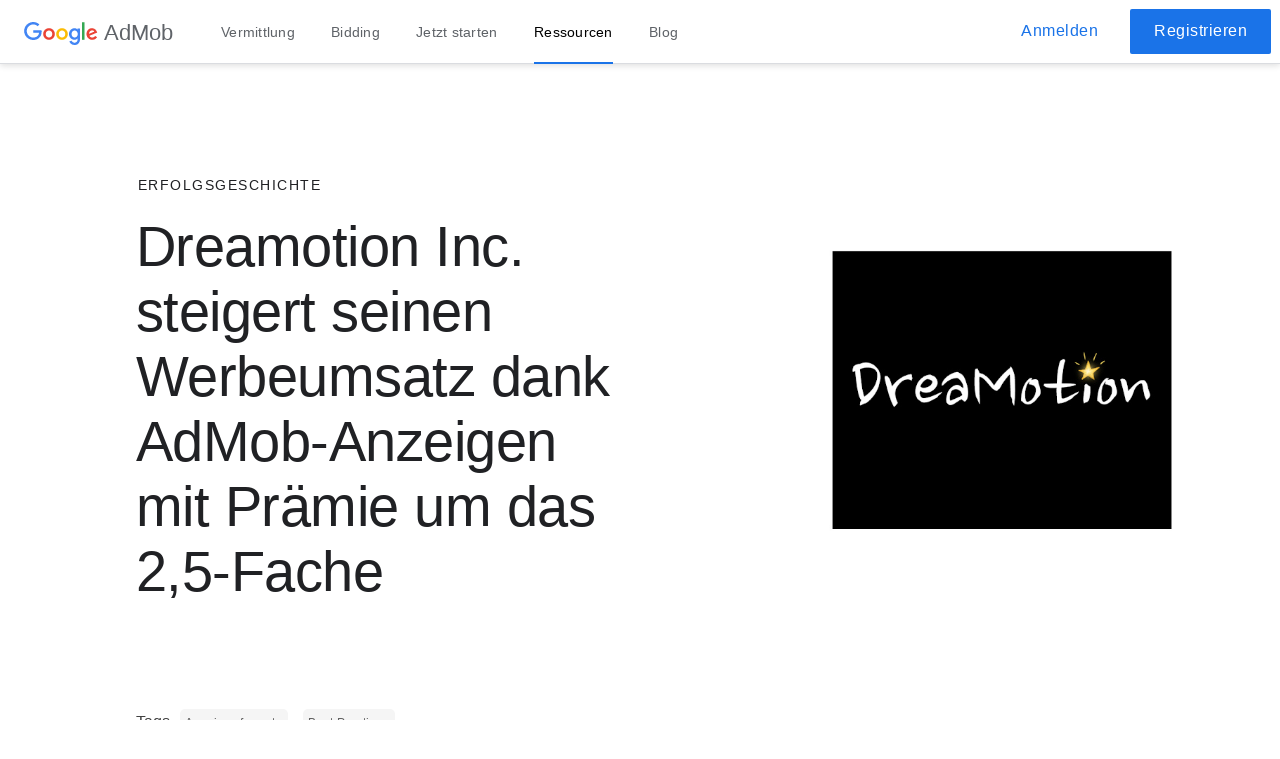

--- FILE ---
content_type: text/html
request_url: https://admob.google.com/intl/de/home/resources/dreamotion-grows-ads-revenue-two-half-times-admob-rewarded-ads/
body_size: 21603
content:
<!DOCTYPE html>
<html class="glue-flexbox" lang="de">
  <head>
    <meta charset="utf-8">
    <meta content="initial-scale=1, minimum-scale=1, width=device-width" name="viewport">
    <meta http-equiv="X-UA-Compatible" content="IE=Edge">
    <meta name="theme-color" content="#ffffff">
    <title>Dreamotion Inc. steigert seinen Werbeumsatz dank AdMob-Anzeigen mit Prämie um das 2,5-Fache | Google AdMob</title>
    <link rel="apple-touch-icon-precomposed" sizes="180x180" href="https://lh3.googleusercontent.com/47Jg4gptu8jZbKCozbdBvA8all38QdwzLrd8cwr4LG4sfkMzXvB-S9-KGap0OpvDgZaTXX-9QkGzGZGOEeovm5JuFDtgb-k9RFS7Dw">
    <link rel="icon" type="image/png" sizes="32x32" href="https://lh3.googleusercontent.com/ycHTwSbYDWVlRIWk2MPwvs5kg2xW1-oKvSqhdNGCByYeRVemBxesoog7kp6jHcBlZynRPFRWvACn2vfFK3Cl4vzrihN7W9kU1CSvsg">
    <link rel="icon" type="image/png" sizes="16x16" href="https://lh3.googleusercontent.com/TCurasb1PS3jrr_Nzx6zKC7kunuDedWTyhcnYjy_2mLwovPbx6NfXbuNUY_4zB-Wz8EVEIQ0zqoXUdfud6d5_ISuizbJwiPxXHDU">
    <link rel="shortcut icon" href="https://lh3.googleusercontent.com/EwQLQxa1pSegPqc5tjJItXuOtZiWh8ZriX_Gvt_Pw5Je3VGKuY7-o2SDXuoGwjBGtfY4Xvw3IJ4YnsKvRZptQNXGCQHyv0yGbLWb-2w">
    <link href="https://fonts.googleapis.com/css?family=Roboto:100,300,400,500,700%7CGoogle+Sans:400,500%7CProduct+Sans:400&amp;display=swap&amp;lang=de" rel="prefetch" as="font">
    <link rel="stylesheet" href="https://www.gstatic.com/glue/cookienotificationbar/cookienotificationbar.min.css" nonce="x4GYysX5PfolL75Y6wXrrg">
    <link href="/home/static/css/index.min.css?cache=6b06958" rel="stylesheet" media="all" rel="preload" fetchpriority="high"  as="style" nonce="x4GYysX5PfolL75Y6wXrrg">
    <base href="/">
  <meta content="Dreamotion Inc. steigert Werbeumsatz durch AdMob-Anzeigen mit Prämien" name="description">
    <link rel="canonical" href="https://admob.google.com/intl/de/home/resources/dreamotion-grows-ads-revenue-two-half-times-admob-rewarded-ads/">
    <!-- Twitter Cards -->
    <meta name="twitter:card" content="summary">
    <meta name="twitter:site" content="@GoogleAdMob">
    <meta name="twitter:title" content="Dreamotion Inc. steigert seinen Werbeumsatz dank AdMob-Anzeigen mit Prämie um das 2,5-Fache | Google AdMob">
    <meta name="twitter:description" content="Dreamotion Inc. steigert Werbeumsatz durch AdMob-Anzeigen mit Prämien">
    <meta name="twitter:image" content="https://lh3.googleusercontent.com/bFyP9RCI9BLs5gJbLIFAaIVD9yQIjOZDUqb-qXDU7DY0MSSuPgen5x5MUhoJFkN-BOCvYp7dv9Z4alLXHfcS_8vxftSfntCgnMa35CSDFdJFeZfCiQ">

    <!-- Facebook Open Graph -->
    <meta property="og:url" content="https://admob.google.com/intl/de/home/resources/dreamotion-grows-ads-revenue-two-half-times-admob-rewarded-ads/">
    <meta property="og:type" content="website">
    <meta property="og:title" content="Dreamotion Inc. steigert seinen Werbeumsatz dank AdMob-Anzeigen mit Prämie um das 2,5-Fache | Google AdMob">
    <meta property="og:description" content="Dreamotion Inc. steigert Werbeumsatz durch AdMob-Anzeigen mit Prämien">
    <meta property="og:image" content="https://lh3.googleusercontent.com/bFyP9RCI9BLs5gJbLIFAaIVD9yQIjOZDUqb-qXDU7DY0MSSuPgen5x5MUhoJFkN-BOCvYp7dv9Z4alLXHfcS_8vxftSfntCgnMa35CSDFdJFeZfCiQ">
<script nonce="x4GYysX5PfolL75Y6wXrrg">
    window.dataLayer = [{
      'siteName': 'admob',
      'pageName': 'article',
      'country': 'ALL',
      'region': 'None',
      'language': 'de',
      'resType': 'success-story',
      'resTopic': ['ad-formats','best-practices',]
    }];
</script>  <script type="application/ld+json" nonce="x4GYysX5PfolL75Y6wXrrg">
    {"@context": "http://schema.org","@type": "Article","mainEntityOfPage":{"@type": "WebPage","@id": "https://admob.google.com/intl/de/home/resources/dreamotion-grows-ads-revenue-two-half-times-admob-rewarded-ads/#article"},"headline": "Dreamotion Inc. steigert seinen Werbeumsatz dank AdMob-Anzeigen mit Prämie um das 2,5-Fache","image":["https://lh3.googleusercontent.com/bFyP9RCI9BLs5gJbLIFAaIVD9yQIjOZDUqb-qXDU7DY0MSSuPgen5x5MUhoJFkN-BOCvYp7dv9Z4alLXHfcS_8vxftSfntCgnMa35CSDFdJFeZfCiQ"],"datePublished": "2021-06-30","dateModified": "2021-06-30","author":{"@type": "Organization","name": "Google AdMob"},"publisher":{"@type": "Organization","name": "Google AdMob","logo": {"@type": "ImageObject","url": "https://lh3.googleusercontent.com/HNAosOiddi-9Op9yR4Q1eDdx7PsT0moJwMkWsFxbhGjCsuLd-noH1cOeCz7_VxudcG51ufuYAYprqM0tahLfBwlsDfQ61HfKMrRuFFHcPqpL2D4CPIzj-fo-FsN2DKE_ZAS7Dznv=w1200-h630-p-k-no-nu"}},"description": "dreamotion inc steigert werbeumsatz durch admob anzeigen mit prämien"}
  </script>
    <!-- Google Tag Manager -->
    <script nonce="x4GYysX5PfolL75Y6wXrrg">
      function glueCookieNotificationBarLoaded() {
        (function(w,d,s,l,i){w[l]=w[l]||[];w[l].push({'gtm.start':
        new Date().getTime(),event:'gtm.js'});var f=d.getElementsByTagName(s)[0],
        j=d.createElement(s),dl=l!='dataLayer'?'&l='+l:'';j.async=true;j.src=
        'https://www.googletagmanager.com/gtm.js?id='+i+dl;f.parentNode.insertBefore(j,f);
        })(window,document,'script','dataLayer','GTM-WLDTKH');
      }
    </script>
    <!-- End Google Tag Manager -->
  </head>
  <body data-ng-controller="MainController as ctrl" class="octo-loading admob-page--de">
    <!-- Google Tag Manager (noscript) -->
    <noscript><iframe src="https://www.googletagmanager.com/ns.html?id=GTM-WLDTKH"
      height="0" width="0" style="display:none;visibility:hidden"></iframe></noscript>
    <!-- End Google Tag Manager (noscript) -->


<div class="hercules-header h-c-header admob-header h-c-header--product-marketing-one-tier"
    hercules-header-vertical-scroll-threshold="10000000000">
<div class="h-c-header__bar admob-header__bar"
    data-ng-controller="TopbarController as ctrl">
  <div class="h-c-header__hamburger h-c-header__hamburger--first-tier">
    <div class="h-c-header__hamburger-wrapper">
      <button type="button"
          data-g-event="article"
        data-g-action="mobile: open global nav"
      data-g-label="global nav"
          class="h-js-header__hamburger-link h-c-header__hamburger-link"
          aria-controls="h-js-header__drawer"
          aria-expanded="false"
          aria-label="Navigationsleiste öffnen">
        <svg alt role="img" class="h-c-header__hamburger-img
            h-c-header__hamburger-img--standard">
          <use xlink:href="#h-burger"></use>
        </svg>
        <svg alt role="img" class="h-c-header__hamburger-img
            h-c-header__hamburger-img--reversed">
          <use xlink:href="#h-burger"></use>
        </svg>
      </button>
    </div>
  </div>
  <div class="h-c-header__lockup" ng-if="hideAdmobLogo_">
    <div class="h-c-header__company-logo">
      <a data-g-event="article"
        data-g-action="logo"
      data-g-label="global nav"
          href="/intl/de/home/"
          class="h-c-header__company-logo-link" title="Google">
        <svg alt="" role="img" class="h-c-header__company-logo-img
            h-c-header__company-logo-img--standard">
          <use xlink:href="#h-color-google-logo"></use>
        </svg>
        <svg alt="" role="img" class="h-c-header__company-logo-img
            h-c-header__company-logo-img--reversed">
          <use xlink:href="#h-white-google-logo"></use>
        </svg>
      </a>
    </div>
    <div class="h-c-header__product-logo">
      <a data-g-event="article"
        data-g-action="logo"
      data-g-label="global nav"
          href="/intl/de/home/"
          class="h-c-header__product-logo-link">
        <span class="h-c-header__product-logo-text admob-logo-text">AdMob</span>
      </a>
    </div>
    <a href="#jump-content" class="h-c-header__jump-to-content" data-glue-jump-link>
      <span class="h-c-header__jump-to-content-text">Skip to Content</span>
    </a>
  </div>
    <div class="h-c-header__hamburger h-c-header__hamburger--second-tier">
      <div class="h-c-header__hamburger-wrapper">
        <button type="button"
            class="h-js-header__hamburger-link h-c-header__hamburger-link"
            aria-controls="h-js-header__drawer"
            aria-expanded="false"
            aria-label="Navigationsleiste öffnen">
          <svg alt role="img" class="h-c-header__hamburger-img
              h-c-header__hamburger-img--standard">
            <use xlink:href="#h-burger"></use>
          </svg>
          <svg alt role="img" class="h-c-header__hamburger-img
              h-c-header__hamburger-img--reversed">
            <use xlink:href="#h-burger"></use>
          </svg>
        </button>
      </div>
    </div>
    <div class="middle-row-header">
      <nav class="h-c-header__nav"
          data-glue-octopus="header-nav" ng-if="hideNavMenu_">
        <ul class="h-c-header__nav-list">
            <li class="h-c-header__nav-li" aria-level="1">
              <a data-g-event="article"
        data-g-action="vermittlung"
      data-g-label="global nav"
                  href="/intl/de/home/admob-advantage/"
                  class="h-c-header__nav-li-link"
                  data-glue-octopus="nav-item-1">
                Vermittlung
              </a>
            </li>
            <li class="h-c-header__nav-li" aria-level="1">
              <a data-g-event="article"
        data-g-action="bidding"
      data-g-label="global nav"
                  href="/intl/de/home/bidding/what-is-bidding/"
                  class="h-c-header__nav-li-link"
                  data-glue-octopus="nav-item-2">
                Bidding
              </a>
            </li>
            <li class="h-c-header__nav-li" aria-level="1">
              <a data-g-event="article"
        data-g-action="jetzt starten"
      data-g-label="global nav"
                  href="/intl/de/home/get-started/"
                  class="h-c-header__nav-li-link"
                  data-glue-octopus="nav-item-3">
                Jetzt starten
              </a>
            </li>
            <li class="h-c-header__nav-li" aria-level="1">
              <a data-g-event="article"
        data-g-action="ressourcen"
      data-g-label="global nav"
                  href="/intl/de/home/resources/"
                  class="h-c-header__nav-li-link h-is-active"
                  data-glue-octopus="nav-item-4">
                Ressourcen
              </a>
            </li>
            <li class="h-c-header__nav-li" aria-level="1">
              <a data-g-event="article"
        data-g-action="blog"
      data-g-label="global nav"
                  href="https://www.blog.google/products/admob/"
                  class="h-c-header__nav-li-link"
 target="_blank" rel="noopener noreferrer"                  data-glue-octopus="nav-item-5">
                Blog
              </a>
            </li>
        </ul>
      </nav>
    </div>
    <div class="h-c-header__cta h-c-header__cta--top-tier">
      <ul class="h-c-header__cta-list">
          <li class="h-c-header__cta-li h-c-header__cta-li--secondary">
            <a data-g-event="article"
        data-g-action="sign in cta"
      data-g-label="global nav"
        href="https://apps.admob.com/"
        title="Anmelden"
        aria-label="anmelden"
        class="h-c-header__cta-li-link h-c-header__cta-li-link--secondary"
        data-glue-octopus="-cta1-link"
        target="_blank" rel="noopener noreferrer"
 rel="nofollow">Anmelden</a>
          </li>
          <li class="h-c-header__cta-li h-c-header__cta-li--primary">
            <a data-g-event="article"
        data-g-action="sign up cta"
      data-g-label="global nav"
        href="https://apps.admob.com/signup/"
        title="Registrieren"
        aria-label="registrieren"
        class="h-c-header__cta-li-link h-c-header__cta-li-link--primary"
        data-glue-octopus="-cta2-link"
        target="_blank" rel="noopener noreferrer"
 rel="nofollow">Registrieren</a>
          </li>
      </ul>
    </div>
  <div class="h-c-header__bar-underside"></div>
</div>

<div id="h-js-header__drawer" role="navigation" class="h-c-header__drawer" tabindex="0" aria-label="Navigationsleiste">
  <div class="h-c-header__drawer-content">
    <div class="h-c-header__drawer-bar">
      <div class="h-c-header__drawer-lockup">
        <div class="h-c-header__drawer-company-logo">
          <div class="h-c-header__drawer-company-logo-link" title="Google">
            <a href="/intl/de/home/">
              <svg alt="" role="img" class="h-c-header__drawer-company-logo-img">
                <use xlink:href="#h-color-google-logo"></use>
              </svg>
            </a>
          </div>
        </div>

        <div class="h-c-header__drawer-product-logo">
          <div class="h-c-header__drawer-product-logo-link">
            <span class="h-c-header__drawer-product-logo-text">
              <a data-g-event="article"
        data-g-action="logo"
      data-g-label="global nav"
        href="/intl/de/home/"
        title="AdMob"
        aria-label="admob"
        class="h-c-header__product-logo-text admob-logo-text"
        data-glue-octopus="--link"
        target="_self"
>AdMob</a>
            </span>
          </div>
        </div>
      </div>

    </div>

    <nav class="h-c-header__drawer-nav"
         data-glue-octopus="drawer-nav">
      <ul class="h-c-header__drawer-nav-list">
          <li class="h-c-header__drawer-nav-li" aria-level="1">
            <a data-g-event="article"
        data-g-action="vermittlung"
      data-g-label="global nav"
        href="/intl/de/home/admob-advantage/"
        title="Vermittlung"
        aria-label="vermittlung"
        class="h-c-header__drawer-nav-li-link"
        data-glue-octopus="-drawer-1-link"
        target="_self"
>Vermittlung</a>
          </li>
          <li class="h-c-header__drawer-nav-li" aria-level="1">
            <a data-g-event="article"
        data-g-action="bidding"
      data-g-label="global nav"
        href="/intl/de/home/bidding/what-is-bidding/"
        title="Bidding"
        aria-label="bidding"
        class="h-c-header__drawer-nav-li-link"
        data-glue-octopus="-drawer-2-link"
        target="_self"
>Bidding</a>
                  <ul class="h-c-header__drawer-nested-nav-list">
                          <li class="h-c-header__drawer-nested-nav-li" aria-level="2">
                            <a data-g-event="article"
        data-g-action="was ist bidding: was ist bidding"
      data-g-label="global nav"
        href="/intl/de/home/bidding/what-is-bidding/"
        title="Was ist Bidding?"
        aria-label="was ist bidding?"
        class="h-c-header__drawer-nested-nav-li-link"
        data-glue-octopus="--link"
        target="_self"
>Was ist Bidding?</a>
                          </li>
                          <li class="h-c-header__drawer-nested-nav-li" aria-level="2">
                            <a data-g-event="article"
        data-g-action="bidding einrichten: bidding einrichten"
      data-g-label="global nav"
        href="/intl/de/home/bidding/how-to-set-up-bidding/"
        title="Bidding einrichten"
        aria-label="bidding einrichten"
        class="h-c-header__drawer-nested-nav-li-link"
        data-glue-octopus="--link"
        target="_self"
>Bidding einrichten</a>
                          </li>
                          <li class="h-c-header__drawer-nested-nav-li" aria-level="2">
                            <a data-g-event="article"
        data-g-action="bidding partner: bidding partner"
      data-g-label="global nav"
        href="/intl/de/home/bidding/bidding-partners/"
        title="Bidding-Partner"
        aria-label="bidding-partner"
        class="h-c-header__drawer-nested-nav-li-link"
        data-glue-octopus="--link"
        target="_self"
>Bidding-Partner</a>
                          </li>
                  </ul>
          </li>
          <li class="h-c-header__drawer-nav-li" aria-level="1">
            <a data-g-event="article"
        data-g-action="jetzt starten"
      data-g-label="global nav"
        href="/intl/de/home/get-started/"
        title="Jetzt starten"
        aria-label="jetzt starten"
        class="h-c-header__drawer-nav-li-link"
        data-glue-octopus="-drawer-3-link"
        target="_self"
>Jetzt starten</a>
          </li>
          <li class="h-c-header__drawer-nav-li" aria-level="1">
            <a data-g-event="article"
        data-g-action="ressourcen"
      data-g-label="global nav"
        href="/intl/de/home/resources/"
        title="Ressourcen"
        aria-label="ressourcen"
        class="h-c-header__drawer-nav-li-link"
        data-glue-octopus="-drawer-4-link"
        target="_self"
>Ressourcen</a>
          </li>
          <li class="h-c-header__drawer-nav-li" aria-level="1">
            <a data-g-event="article"
        data-g-action="blog"
      data-g-label="global nav"
        href="https://www.blog.google/products/admob/"
        title="Blog"
        aria-label="blog"
        class="h-c-header__drawer-nav-li-link"
        data-glue-octopus="-drawer-5-link"
        target="_blank" rel="noopener noreferrer"
>Blog</a>
          </li>
      </ul>
    </nav>
  </div>
  <div class="h-c-header__drawer-cta">
    <ul class="h-c-header__drawer-cta-list">
        <li class="h-c-header__drawer-cta-li h-c-header__drawer-cta-li--secondary" tabindex="0" aria-controls="h-js-header__drawer">
          <a data-g-event="article"
        data-g-action="sign in cta"
      data-g-label="global nav"
        href="https://apps.admob.com/"
        title="Anmelden"
        aria-label="anmelden"
        class="h-c-header__drawer-cta-li-link h-c-header__drawer-cta-li-link--secondary"
        data-glue-octopus="-cta1-link"
        target="_blank" rel="noopener noreferrer"
 rel="nofollow">Anmelden</a>
        </li>
        <li class="h-c-header__drawer-cta-li h-c-header__drawer-cta-li--primary" tabindex="0" aria-controls="h-js-header__drawer">
          <a data-g-event="article"
        data-g-action="sign up cta"
      data-g-label="global nav"
        href="https://apps.admob.com/signup/"
        title="Registrieren"
        aria-label="registrieren"
        class="h-c-header__drawer-cta-li-link h-c-header__drawer-cta-li-link--primary"
        data-glue-octopus="-cta2-link"
        target="_blank" rel="noopener noreferrer"
 rel="nofollow">Registrieren</a>
        </li>
    </ul>
  </div>
</div>
<div id="h-js-header__drawer-backdrop" class="h-c-header__drawer-backdrop"></div></div>
    <main role="main" id="jump-content" class="admob-page">

  <section class="admob-section admob-mb-std">
<div class="article-hero">
  <div class="h-c-page">
    <div class="h-c-grid">
      <div class="article-hero__frame">
        <div class="article-hero__content h-c-grid__col h-c-grid__col--6
            h-c-grid__col-l--5 h-c-grid__col-xl--6 h-c-grid__col-l--offset-1">
          <div class="article-hero__eyebrow">
            <div class="h-c-eyebrow "
        data-glue-octopus="--eyebrow">
      Erfolgsgeschichte
    </div>
          </div>
          <h1 class="h-c-headline h-c-headline--one article-hero__headline">
            Dreamotion Inc. steigert seinen Werbeumsatz dank AdMob-Anzeigen mit Prämie um das 2,5-Fache
          </h1>
        </div>
        <div class="article-hero__background h-c-grid__col h-c-grid__col--6
            h-c-grid__col-l--5 h-c-grid__col-xl--6 h-c-grid__col-l--offset-1">
              <div class="admob-banner">
      <picture>
        <source media="(max-width: 640px)" srcset="https://lh3.googleusercontent.com/cRWQlVjsKlGIc_ISjziAomnPuQQbKme1KAY-CNyflzJSz6-xIlD6Y3FoLoemaSLYho1DWLDtalZ-Qj7rII_AlgyA8qI4gmEWKwkzDyfbOIXqlHMx_TOw=s480-p-nu-pa 1x, https://lh3.googleusercontent.com/cRWQlVjsKlGIc_ISjziAomnPuQQbKme1KAY-CNyflzJSz6-xIlD6Y3FoLoemaSLYho1DWLDtalZ-Qj7rII_AlgyA8qI4gmEWKwkzDyfbOIXqlHMx_TOw=s960-p-nu-pa 2x">
        <source media="(min-width: 641px)" srcset="https://lh3.googleusercontent.com/cRWQlVjsKlGIc_ISjziAomnPuQQbKme1KAY-CNyflzJSz6-xIlD6Y3FoLoemaSLYho1DWLDtalZ-Qj7rII_AlgyA8qI4gmEWKwkzDyfbOIXqlHMx_TOw=w700-h700-p-nu-pa 1x, https://lh3.googleusercontent.com/cRWQlVjsKlGIc_ISjziAomnPuQQbKme1KAY-CNyflzJSz6-xIlD6Y3FoLoemaSLYho1DWLDtalZ-Qj7rII_AlgyA8qI4gmEWKwkzDyfbOIXqlHMx_TOw=w770-h734-p-nu-pa 2x">
        <img src="https://lh3.googleusercontent.com/cRWQlVjsKlGIc_ISjziAomnPuQQbKme1KAY-CNyflzJSz6-xIlD6Y3FoLoemaSLYho1DWLDtalZ-Qj7rII_AlgyA8qI4gmEWKwkzDyfbOIXqlHMx_TOw=w700-h700-p-nu-pa" alt="Dreamotion Inc. steigert seinen Werbeumsatz dank AdMob-Anzeigen mit Prämie um das 2,5-Fache" class="admob-no-grab article-hero__image">
      </picture>
    </div>

        </div>
      </div>
    </div>
  </div>
</div>  </section>


    <div class="h-c-page">
        <div class="h-c-grid">
          <div class="h-c-grid__col h-c-grid__col--9 h-c-grid__col-l--6 h-c-grid__col-l--offset-1">
<div class="tags-text">
  <p class="tags-text__label h-c-headline--subhead">Tags</p>
  <ul class="tags-text__tags">
      <li class="tags-text__tags__item h-c-footnote h-has-bottom-margin">
        <a data-g-event="article"
        data-g-action="tag: ad formats"
      data-g-label="tags"
        href="/intl/de/home/resources/?topic=ad-formats"
        title="Anzeigenformate"
        aria-label="anzeigenformate"
        class="tags-text__tags__tag"
        data-glue-octopus="--link"
        target="_self"
>Anzeigenformate</a>
      </li>
      <li class="tags-text__tags__item h-c-footnote h-has-bottom-margin">
        <a data-g-event="article"
        data-g-action="tag: best practices"
      data-g-label="tags"
        href="/intl/de/home/resources/?topic=best-practices"
        title="Best Practices"
        aria-label="best practices"
        class="tags-text__tags__tag"
        data-glue-octopus="--link"
        target="_self"
>Best Practices</a>
      </li>
  </ul>
</div>          </div>
        </div>
      </div>
<article class="admob-section">
      <div class="h-c-page">
        <div class="h-c-grid">

            <div class="h-c-grid__col h-c-grid__col--9 h-c-grid__col-l--4 h-c-grid__col-l--order-2">
<div class="sidebar-tout h-c-tile--border">

    <div class="sidebar-tout__overview">
        <h4 class="h-c-headline h-c-headline--four h-has-bottom-margin">Ziele</h4>
        <ul>
            <li>Besserer eCPM durch Anzeigen mit Prämie bei gleichzeitiger Wahrung eines erstklassigen Nutzererlebnisses</li>
        </ul>
        <h4 class="h-c-headline h-c-headline--four h-has-bottom-margin">Strategie</h4>
        <ul>
            <li>Neue Strategie für Anzeigen mit Prämie: Begrenzung der Anzeigenaufrufe löst Zeitlimits ab</li>
            <li>Einbindung des AdMob-Werbenetzwerks und Platzierung an erster Stelle</li>
        </ul>
        <h4 class="h-c-headline h-c-headline--four h-has-bottom-margin">Ergebnisse</h4>
        <ul>
            <li>Steigerung des Werbeumsatzes um das 2,5-Fache</li>
            <li>Verbesserung des durchschnittlichen CPMs um 79 %</li>
            <li>Verdoppelung des ARPDAU</li>
        </ul>
    </div>
</div>            </div>

          <div class="h-c-grid__col h-c-grid__col--9 h-c-grid__col-l--6 h-c-grid__col-l--order-1 h-c-grid__col-l--offset-1">
<section class="article-section">


    <div class="article-section__body"><p>Das in Seoul ans&auml;ssige Gaming-Unternehmen <a href="http://dreamotion.us/" rel="noopener noreferrer" target="_blank">Dreamotion Inc.</a> hat in nur 16&nbsp;Monaten <a href="https://play.google.com/store/apps/details?id=com.dreamotion.roadtovalor&amp;hl=de_SG&amp;jsmode=o" rel="noopener noreferrer" target="_blank">Road to Valor: World War II</a> auf den Markt gebracht&nbsp;&ndash; ein Spiel, das auf detaillierten Recherchen fu&szlig;t und mit historischer Genauigkeit punktet. &bdquo;Wir sind stolz darauf, hochwertige Spiele unglaublich schnell zu entwickeln&ldquo;, betont der CEO und Gr&uuml;nder Junyoung Lee. Das Spiel repr&auml;sentiert eine neue Art des MOBA-Genres (Multiplayer Online Battle Arena) mit &uuml;beraus realistischen Details und soll mehr erwachsene Gamer begeistern.</p>

<p>Das Team hat zwar schnell gearbeitet, doch der Release war kein sofortiger Erfolg. Das Unternehmen musste seine Anzeigenstrategie &uuml;berdenken, weil die festgelegten Umsatzziele nicht erreicht wurden. Als Dreamotion sich f&uuml;r <a href="https://support.google.com/admob/answer/7372450?hl=de" rel="noopener noreferrer" target="_blank">AdMob-Anzeigen mit Pr&auml;mie</a> entschied, verzeichnete das Unternehmen einen 70-prozentigen Anstieg beim effektiven Cost-per-1000-Impressions (eCPM), eine Verdoppelung des durchschnittlichen Umsatzes pro t&auml;glich aktivem Nutzer (Average Revenue Per Daily Active User, ARPDAU) und eine Steigerung des Werbeumsatzes insgesamt um das 2,5-Fache.</p></div>






</section><section class="article-section">

    <h3 class="h-c-headline h-c-headline--three">Anzeigenoptimierung für einen besseren eCPM</h3>

    <div class="article-section__body"><p>2019 stellte Dreamotion fest, dass seine bisherige Monetarisierungsplattform für Anzeigen einen enttäuschenden eCPM lieferte. Das Unternehmen war an einen jahrelangen Exklusivdeal für Anzeigen mit Prämie gebunden und „Road to Valor“ bekam nicht den erhofften Aufwind. Der ursprüngliche Monetarisierungsansatz des Teams basierte auf einer Kombination aus In-App-Käufen und Anzeigen im Verhältnis&nbsp;80:20, doch beide Einnahmequellen waren unzureichend. Anzeigen machten nur 10&nbsp;% des Gesamtumsatzes aus und auch der ARPDAU mit In-App-Käufen blieb hinter den Erwartungen zurück.</p>

<p>Die geringe Nutzerzahl und der sinkende Umsatz verschlechterten allmählich die Arbeitsmoral. Um dem entgegenzuwirken, gestaltete Dreamotion zuerst die angebotenen In-App-Käufe um. So wurden neben einem monatlichen Pauschalabo auch mehr kontextbasierte Kaufoptionen eingeführt. Außerdem änderte das Team seinen Ansatz für Anzeigen mit Prämie, um einen besseren eCPM zu erreichen.</p>

<p>Vorher mussten Nutzer 3 bis 24&nbsp;Stunden auf die Prämie warten, wenn sie sich keine Anzeige ansehen wollten. Wenn sie sich eine Anzeige ansahen, war die Wartezeit 3&nbsp;Stunden kürzer. Um ihre Prämie schneller zu erhalten, konnten sie sich auch nach 4&nbsp;Stunden eine weitere Anzeige ansehen. Die neue Strategie des Teams bestand darin, die Zeitspanne von 4&nbsp;Stunden zwischen Anzeigen abzuschaffen und stattdessen die Anzahl von Anzeigenaufrufen zu begrenzen.</p>

<p>Von diesem Moment an verbesserten sich die Messwerte. Das Team verzeichnete eine Zunahme der pro Nutzer angesehenen Anzeigen und der täglichen Werbeeinnahmen. Gleichzeitig verschlechterten sich weder die Spieldauer noch die Zufriedenheit, die Bindung und das Feedback der Nutzer. Dreamotion überlegte daraufhin, wie diese neuen Erkenntnisse im großen Maßstab umgesetzt werden konnten. Eine besonders interessante Frage für das Unternehmen war, ob ein weiteres Werbenetzwerk den Werbeumsatz noch mehr steigern würde.</p></div>






</section><section class="article-section">

    <h3 class="h-c-headline h-c-headline--three">Google AdMob an der Spitze der Abfolge</h3>

    <div class="article-section__body"><p>Das Team passte seine jahrelange Vereinbarung mit der Drittanbieterplattform für die Monetarisierung an, um das AdMob-Werbenetzwerk testen zu können. „Wir haben uns für AdMob entschieden, weil das Feedback zur Leistung des Werbenetzwerks in der Branche sehr gut war“, erklärt Junyoung.</p>

<p>Der erste Schritt des Unternehmens bestand in der Gestaltung eines neuen Placements für Anzeigen mit Prämie und in der Einrichtung von AdMob als Ausgangspunkt der Abfolge. Der ursprüngliche Anbieter wurde für Backfills eingesetzt. Eine neue Anzeige mit Prämie wurde auf der Einkaufsseite platziert, auf der vorher nur In-App-Käufe zu finden waren. Zum Umsetzen der Änderungen benötigte das Team weniger als eine Woche.</p>

<p>Als das Feedback zeigte, dass die Spieler sich mehr Anzeigen mit Prämie wünschten, startete das Team einen Testlauf über einen Zeitraum von zwei Wochen für alle Nutzer mit Android- und iOS-Geräten. Dreamotion erfasste dabei den eCPM, den Werbeumsatz insgesamt, die angesehenen Anzeigen pro Nutzer und die Nutzerbindung. Das Team beobachtete genau, wie die eCPM-Leistung aussah und welche Wirkung sie auf den Werbeumsatz insgesamt hatte. Außerdem achtete es darauf, dass das Erlebnis der Nutzer nicht beeinträchtigt wurde. Als die Ergebnisse eine klare Präferenz für AdMob im Vergleich zu anderen Werbenetzwerken zeigten, beschloss das Unternehmen, AdMob offiziell an die erste Stelle seiner Abfolge zu setzen.</p></div>

    <div class="article-section__image">
          <div class="dynamic-image"
         data-glue-octopus="--resource-image">
      <picture>
        <img src="https://lh3.googleusercontent.com/PT3DauSOmuvxPNKDzsuks1L2oVe1MVnwInnvVIHB___hAokp6QK6G1-Jo5T4ayWDz04Fd0gv2RGtn58yvvkUU51I1n8bK7cQ-0nLH8UEIfdaee8DMCaf=w0" alt="photo" class="admob-no-grab article-section__image--full-width__img">
      </picture>
    </div>

    </div>



<div class="color-bar">
    <div class="h-c-page color-bar--article-quote color-bar--yellow color-bar--in-resource">
        <h3 class="h-c-headline h-c-headline--four color-bar__quote"
            data-glue-octopus="-color-bar-quote-header">
          Die Verdoppelung unseres ARPDAU und Werbeumsatzes mit AdMob ist ein unglaublicher Erfolg, der unsere Haltung zur Anzeigenmonetarisierung verändert hat. AdMob gibt einem das Gefühl, ein geschätzter Partner zu sein, dem konsistente Unterstützung und zuverlässige Ergebnisse geboten werden. Wir nutzen AdMob-Anzeigen mit Prämie für alle unsere Spiele, die bereits auf dem Markt sind, und wollen auch in Zukunft darauf setzen.
        </h3>
        <p class="color-bar__credit">
            <span class="color-bar__author"
                data-glue-octopus="-color-bar-quote-author">
              Junyoung Lee</span>,
            <span class="color-bar__title"
                data-glue-octopus="-color-bar-quote-author-title">
              Gründer und CEO</span>,
            <span class="color-bar__org"
                data-glue-octopus="-color-bar-quote-author-org">
              Dreamotion Inc.
            </span>
        </p>
            </div>
</div>

</section><section class="article-section">

    <h3 class="h-c-headline h-c-headline--three">Vielversprechende Umsatzmesswerte und positives Nutzerfeedback durch Anzeigen mit Prämie</h3>

    <div class="article-section__body"><p>Während der zweiwöchigen Testphase hat sich der ARPDAU von Dreamotion verdoppelt. Auch der Werbeumsatz ist um das 2,5-Fache gestiegen und der durchschnittliche CPM hat sich um fast 80&nbsp;% verbessert. Dabei gab es kein Anzeichen dafür, dass sich die neue Anzeigenstrategie negativ auf die In-App-Käufe auswirkt. Die Messwerte für die Nutzerbindung blieben stabil und Nutzer baten Dreamotion in Kommentaren darum, die Anzahl der für Spieler verfügbaren Anzeigen mit Prämie zu verdoppeln. Dreamotion hatte diese zwar auf fünf begrenzt, doch die Nutzer wünschten sich zehn.</p>

<p>„Die Verdoppelung unseres ARPDAU und Werbeumsatzes mit AdMob ist ein unglaublicher Erfolg, der unsere Haltung zur Anzeigenmonetarisierung verändert hat. AdMob gibt einem das Gefühl, ein geschätzter Partner zu sein, dem konsistente Unterstützung und zuverlässige Ergebnisse geboten werden. Wir nutzen AdMob-Anzeigen mit Prämie für alle unsere Spiele, die bereits auf dem Markt sind, und wollen auch in Zukunft darauf setzen“, so Junyoung.</p>

<p>Die Pläne von Dreamotion umfassen Upgrades für „Road to Vealor: World War II“, wie einen 2-gegen-2-Battle-Modus, die Einführung eines lockeren RPG-Spiels im Herbst&nbsp;2020 und die Umgestaltung der Monetarisierungsstrategie, sodass das Verhältnis von Anzeigen mit Prämie und In-App-Käufen bei&nbsp;30:70 liegt. Außerdem möchte das Unternehmen seine fesselnden Spiele auch für PCs und Konsolen verfügbar machen. „Unser ultimatives Ziel ist es, uns zu einem Unternehmen zu entwickeln, das hochwertige Spiele verschiedener Genres schnell und für verschiedene Plattformen bereitstellen kann“, betont Junyoung.</p></div>






</section>          </div>

        </div>
      </div>
    </article>

    <div class="admob-section admob-mb-std">
      <div class="h-c-page">
        <div class="h-c-grid">
          <div class="h-c-grid__col h-c-grid__col--9 h-c-grid__col-l--6 h-c-grid__col-l--offset-1">

<div class="social-sharing social-sharing--article">
  <div class="h-c-social__group">
    <p class="h-c-social__title h-c-social__title--inline">Artikel teilen</p>
    <ul class="h-c-social__list h-no-bullet">  <li class="h-c-social__item">
          <a  data-g-event="article"
        data-g-action="social share: twitter"
      data-g-label="article footer"
              class="h-c-social__link"
              href="https://x.com/intent/tweet?text=Dreamotion%20Inc.%20steigert%20seinen%20Werbeumsatz%20dank%20AdMob-Anzeigen%20mit%20Pr%C3%A4mie%20um%20das%202%2C5-Fache&amp;url=https%3A%2F%2Fadmob.google.com%2Fintl%2Fde%2Fhome%2Fresources%2Fdreamotion-grows-ads-revenue-two-half-times-admob-rewarded-ads%2F"
              aria-label="Auf Twitter teilen"
              target="_blank" rel="noopener noreferrer">
            <svg role="img" alt="" aria-hidden="true" class="h-c-icon h-c-icon--20px h-c-icon--social h-c-icon--no-padding">
              <use xlink:href="#social-x-logo"></use>
            </svg>
          </a>
        </li>
  <li class="h-c-social__item">
          <a  data-g-event="article"
        data-g-action="social share: facebook"
      data-g-label="article footer"
              class="h-c-social__link"
              href="https://www.facebook.com/sharer/sharer.php?caption=Dreamotion%20Inc.%20steigert%20seinen%20Werbeumsatz%20dank%20AdMob-Anzeigen%20mit%20Pr%C3%A4mie%20um%20das%202%2C5-Fache&amp;u=https%3A%2F%2Fadmob.google.com%2Fintl%2Fde%2Fhome%2Fresources%2Fdreamotion-grows-ads-revenue-two-half-times-admob-rewarded-ads%2F"
              aria-label="Auf Facebook teilen"
              target="_blank" rel="noopener noreferrer">
            <svg role="img" alt="" aria-hidden="true" class="h-c-icon h-c-icon--20px h-c-icon--social h-c-icon--no-padding">
              <use xlink:href="#social-facebook"></use>
            </svg>
          </a>
        </li>
  <li class="h-c-social__item">
          <a  data-g-event="article"
        data-g-action="social share: linkedin"
      data-g-label="article footer"
              class="h-c-social__link"
              href="https://linkedin.com/shareArticle?mini=true&amp;url=Dreamotion%20Inc.%20steigert%20seinen%20Werbeumsatz%20dank%20AdMob-Anzeigen%20mit%20Pr%C3%A4mie%20um%20das%202%2C5-Fachehttps%3A%2F%2Fadmob.google.com%2Fintl%2Fde%2Fhome%2Fresources%2Fdreamotion-grows-ads-revenue-two-half-times-admob-rewarded-ads%2F"
              aria-label="Auf LinkedIn teilen"
              target="_blank" rel="noopener noreferrer">
            <svg role="img" alt="" aria-hidden="true" class="h-c-icon h-c-icon--20px h-c-icon--social h-c-icon--no-padding">
              <use xlink:href="#social-linkedin"></use>
            </svg>
          </a>
        </li>
  <li class="h-c-social__item">
          <a  data-g-event="article"
        data-g-action="social share: email"
      data-g-label="article footer"
              class="h-c-social__link"
              href="mailto:?subject=Dreamotion%20Inc.%20steigert%20seinen%20Werbeumsatz%20dank%20AdMob-Anzeigen%20mit%20Pr%C3%A4mie%20um%20das%202%2C5-Fache&amp;body=https%3A%2F%2Fadmob.google.com%2Fintl%2Fde%2Fhome%2Fresources%2Fdreamotion-grows-ads-revenue-two-half-times-admob-rewarded-ads%2F"
              aria-label="Per E-Mail teilen"
              target="_blank" rel="noopener noreferrer">
            <svg role="img" alt="" aria-hidden="true" class="h-c-icon h-c-icon--20px h-c-icon--social h-c-icon--no-padding">
              <use xlink:href="#social-mail"></use>
            </svg>
          </a>
        </li>
    </ul>
  </div>
</div>          </div>
        </div>
      </div>
    </div>    <section class="admob-section admob-mb-l">
<div class="resource-card-grid">
  <div class="h-c-page">
          <div class="section-header"><div class="h-c-page">
        <div class="h-c-grid">
          <div class="h-c-grid__col">
            <h2 class="h-c-headline h-c-headline--two h-has-bottom-margin  section-header--center"
                data-glue-octopus="-featured-resources-header">
              Ähnliche Ressourcen</h2>
          </div>
        </div>
      </div>
    </div>

    <div class="glue-pagination h-c-carousel h-c-carousel--tile h-c-carousel--tile-small-only h-u-mt-std">
      <div class="h-c-carousel__wrap h-c-grid__col">
        <ul class="resource-card-set glue-carousel" data-glue-carousel data-glue-pagination="resource-carousel" data-glue-carousel-breakpoints="['x-small']" data-glue-carousel-options="{center: false}">
  <li class="h-c-carousel__item resource-card resource-card"
    data-glue-filter-result-attrs="{
      'topic': ['ad-formats&#39;,&#39;best-practices'],
      'type': ['success-story']
      }">
    <a data-g-event="article"
        data-g-action="resource: imo steigert den werbeumsatz und den umsatz mit in app käufen durch anzeigen mit prämie"
      data-g-label="resource: success story"
        class="h-c-tile h-c-tile--border h-c-tile--hoverable"
        href="/intl/de/home/resources/imo-boosts-both-ad-iap-revenue-rewarded-ads-communication-app/"
        data-glue-octopus="-featured-resource-1-link">
      <div class="h-c-tile__header">
    <div class="dynamic-image"
        data-glue-octopus="-featured-resource-1-dynamic-thumb">
      <picture class="lazy">
        <source media="(max-width: 767px)" data-srcset="https://lh3.googleusercontent.com/d_CB6uqcAp9OLNiDW46LoJb98ThmvDPmx6OiGR053v-ZnoI8jGw7Gg5KQL0ijX1i7LMzJBPa4OmrcEL4pIVKGxwKoQwzX9MWivyFCDH_YaPrFqRFCnBn=w298-h170-p-nu-pa, https://lh3.googleusercontent.com/d_CB6uqcAp9OLNiDW46LoJb98ThmvDPmx6OiGR053v-ZnoI8jGw7Gg5KQL0ijX1i7LMzJBPa4OmrcEL4pIVKGxwKoQwzX9MWivyFCDH_YaPrFqRFCnBn=w596-h340-p-nu-pa 2x">
        <source media="(min-width: 768px)" data-srcset="https://lh3.googleusercontent.com/d_CB6uqcAp9OLNiDW46LoJb98ThmvDPmx6OiGR053v-ZnoI8jGw7Gg5KQL0ijX1i7LMzJBPa4OmrcEL4pIVKGxwKoQwzX9MWivyFCDH_YaPrFqRFCnBn=w298-h170-p-nu-pa, https://lh3.googleusercontent.com/d_CB6uqcAp9OLNiDW46LoJb98ThmvDPmx6OiGR053v-ZnoI8jGw7Gg5KQL0ijX1i7LMzJBPa4OmrcEL4pIVKGxwKoQwzX9MWivyFCDH_YaPrFqRFCnBn=w596-h340-p-nu-pa 2x">
        <img src="[data-uri]"
            alt="imo steigert den Werbeumsatz und den Umsatz mit In-App-Käufen durch Anzeigen mit Prämie"
            class="admob-no-grab resource-card__image">
      </picture>
    </div>
      </div>
      <div class="h-c-tile__body">
        <div class="h-c-eyebrow resource-card__eyebrow"
            data-glue-octopus="-resource-card-eyebrow-1">
          Erfolgsgeschichte
        </div>
        <h3 class="h-c-tile__headline"
            data-glue-octopus="-resource-card-headline-1">
          imo steigert den Werbeumsatz und den Umsatz mit In-App-Käufen durch Anzeigen mit Prämie
        </h3>
        <ul class="h-c-tile__links">
          <li class="h-c-tile__link">
            <svg alt role="img" class="h-c-tile__link h-c-tile__link--arrow">
              <use xlink:href="#mi-arrow-forward-no-bg"></use>
            </svg>
          </li>
        </ul>
      </div>
    </a>
  </li>
  <li class="h-c-carousel__item resource-card resource-card"
    data-glue-filter-result-attrs="{
      'topic': ['ad-formats&#39;,&#39;best-practices'],
      'type': ['success-story']
      }">
    <a data-g-event="article"
        data-g-action="resource: radiofm steigert den arpdau mit app start anzeigen um 20 %"
      data-g-label="resource: success story"
        class="h-c-tile h-c-tile--border h-c-tile--hoverable"
        href="/intl/de/home/resources/radiofm-achieves-20-increase-arpdau-app-open-ads/"
        data-glue-octopus="-featured-resource-2-link">
      <div class="h-c-tile__header">
    <div class="dynamic-image"
        data-glue-octopus="-featured-resource-2-dynamic-thumb">
      <picture class="lazy">
        <source media="(max-width: 767px)" data-srcset="https://lh3.googleusercontent.com/c1eSQpsUVyDJbp98xX6tOWSLNliPCw9gCL0jrU-cmqz9geCTbAT0xXHTWsWI-TCEuI7CpZoEFjS4eSIIEvVVf_-zB7MsHCIU3hdojIBnU8S7bRBJ=w298-h170-p-nu-pa, https://lh3.googleusercontent.com/c1eSQpsUVyDJbp98xX6tOWSLNliPCw9gCL0jrU-cmqz9geCTbAT0xXHTWsWI-TCEuI7CpZoEFjS4eSIIEvVVf_-zB7MsHCIU3hdojIBnU8S7bRBJ=w596-h340-p-nu-pa 2x">
        <source media="(min-width: 768px)" data-srcset="https://lh3.googleusercontent.com/c1eSQpsUVyDJbp98xX6tOWSLNliPCw9gCL0jrU-cmqz9geCTbAT0xXHTWsWI-TCEuI7CpZoEFjS4eSIIEvVVf_-zB7MsHCIU3hdojIBnU8S7bRBJ=w298-h170-p-nu-pa, https://lh3.googleusercontent.com/c1eSQpsUVyDJbp98xX6tOWSLNliPCw9gCL0jrU-cmqz9geCTbAT0xXHTWsWI-TCEuI7CpZoEFjS4eSIIEvVVf_-zB7MsHCIU3hdojIBnU8S7bRBJ=w596-h340-p-nu-pa 2x">
        <img src="[data-uri]"
            alt="RadioFM steigert den ARPDAU mit App-Start-Anzeigen um 20 %"
            class="admob-no-grab resource-card__image">
      </picture>
    </div>
      </div>
      <div class="h-c-tile__body">
        <div class="h-c-eyebrow resource-card__eyebrow"
            data-glue-octopus="-resource-card-eyebrow-2">
          Erfolgsgeschichte
        </div>
        <h3 class="h-c-tile__headline"
            data-glue-octopus="-resource-card-headline-2">
          RadioFM steigert den ARPDAU mit App-Start-Anzeigen um 20 %
        </h3>
        <ul class="h-c-tile__links">
          <li class="h-c-tile__link">
            <svg alt role="img" class="h-c-tile__link h-c-tile__link--arrow">
              <use xlink:href="#mi-arrow-forward-no-bg"></use>
            </svg>
          </li>
        </ul>
      </div>
    </a>
  </li>
  <li class="h-c-carousel__item resource-card resource-card"
    data-glue-filter-result-attrs="{
      'topic': ['ad-formats&#39;,&#39;best-practices'],
      'type': ['success-story']
      }">
    <a data-g-event="article"
        data-g-action="resource: gungho setzt auf admob mit in app käufen und  anzeigen"
      data-g-label="resource: success story"
        class="h-c-tile h-c-tile--border h-c-tile--hoverable"
        href="/intl/de/home/resources/gungho-adopts-admob-new-iap-ads-strategy/"
        data-glue-octopus="-featured-resource-3-link">
      <div class="h-c-tile__header">
    <div class="dynamic-image"
        data-glue-octopus="-featured-resource-3-dynamic-thumb">
      <picture class="lazy">
        <source media="(max-width: 767px)" data-srcset="https://lh3.googleusercontent.com/VA8ZHtbNccYzVeLwexQc7ioOQTQTWTYCPdPa2xk6dmk_TU_N3AY20fRi3IGq5O4H3vIofFaKwqxOMaoYeTXWKJsHYLZzxeUF-1cxIFnixZFh6vheV4U=w298-h170-p-nu-pa, https://lh3.googleusercontent.com/VA8ZHtbNccYzVeLwexQc7ioOQTQTWTYCPdPa2xk6dmk_TU_N3AY20fRi3IGq5O4H3vIofFaKwqxOMaoYeTXWKJsHYLZzxeUF-1cxIFnixZFh6vheV4U=w596-h340-p-nu-pa 2x">
        <source media="(min-width: 768px)" data-srcset="https://lh3.googleusercontent.com/VA8ZHtbNccYzVeLwexQc7ioOQTQTWTYCPdPa2xk6dmk_TU_N3AY20fRi3IGq5O4H3vIofFaKwqxOMaoYeTXWKJsHYLZzxeUF-1cxIFnixZFh6vheV4U=w298-h170-p-nu-pa, https://lh3.googleusercontent.com/VA8ZHtbNccYzVeLwexQc7ioOQTQTWTYCPdPa2xk6dmk_TU_N3AY20fRi3IGq5O4H3vIofFaKwqxOMaoYeTXWKJsHYLZzxeUF-1cxIFnixZFh6vheV4U=w596-h340-p-nu-pa 2x">
        <img src="[data-uri]"
            alt="GungHo setzt auf AdMob mit In-App-Käufen und -Anzeigen"
            class="admob-no-grab resource-card__image">
      </picture>
    </div>
      </div>
      <div class="h-c-tile__body">
        <div class="h-c-eyebrow resource-card__eyebrow"
            data-glue-octopus="-resource-card-eyebrow-3">
          Erfolgsgeschichte
        </div>
        <h3 class="h-c-tile__headline"
            data-glue-octopus="-resource-card-headline-3">
          GungHo setzt auf AdMob mit In-App-Käufen und -Anzeigen
        </h3>
        <ul class="h-c-tile__links">
          <li class="h-c-tile__link">
            <svg alt role="img" class="h-c-tile__link h-c-tile__link--arrow">
              <use xlink:href="#mi-arrow-forward-no-bg"></use>
            </svg>
          </li>
        </ul>
      </div>
    </a>
  </li>
        </ul>
        <div class="h-c-carousel__paginate glue-pagination-previous">
          <button type="button" class="glue-o-pagination__button" data-glue-pagination-previous data-glue-pagination="carousel-tile"
            data-glue-pagination-update-model="false"
            aria-label="zurück ressource">
            <div class="h-c-carousel__paginate-wrap">
              <svg xmlns="http://www.w3.org/2000/svg" width="24" height="24" viewBox="0 0 24 24" class="h-c-icon h-c-icon--keyboard-arrow-left"
                alt="Zurück ressource">
                <use xlink:href="#mi-keyboard-arrow-right"></use>
              </svg>
            </div>
          </button>
        </div>
        <div class="h-c-carousel__paginate glue-pagination-next">
          <button type="button" class="glue-o-pagination__button" data-glue-pagination-next data-glue-pagination="carousel-tile"
            data-glue-pagination-update-model="false"
            aria-label="weiter ressource">
            <div class="h-c-carousel__paginate-wrap">
              <svg xmlns="http://www.w3.org/2000/svg" width="24" height="24" viewBox="0 0 24 24" class="h-c-icon h-c-icon--keyboard-arrow-right"
                alt="Weiter ressource">
                <use xlink:href="#mi-keyboard-arrow-right"></use>
              </svg>
            </div>
          </button>
        </div>
      </div>
      <div class="h-c-carousel__navigation resource-card-grid__navigation">
        <ul class="glue-pagination-page-list" data-glue-pagination-page-list data-glue-pagination="carousel-tile" role="tablist">
            <li class="glue-o-pagination__button-container glue-o-pagination__page-list-button-container">
              <button type="button" class="glue-o-pagination__button glue-o-pagination__page-list-button" role="button" aria-label="ressource 1" data-glue-pagination-page="2">2</button>
            </li>
            <li class="glue-o-pagination__button-container glue-o-pagination__page-list-button-container">
              <button type="button" class="glue-o-pagination__button glue-o-pagination__page-list-button" role="button" aria-label="ressource 2" data-glue-pagination-page="3">3</button>
            </li>
            <li class="glue-o-pagination__button-container glue-o-pagination__page-list-button-container">
              <button type="button" class="glue-o-pagination__button glue-o-pagination__page-list-button" role="button" aria-label="ressource 3" data-glue-pagination-page="4">4</button>
            </li>
        </ul>
      </div>
    </div>

      <div class="resource-card-grid__bottom-link">
        <a data-g-event="article"
        data-g-action="weitere informationen"
      data-g-label="resources"
        href="/intl/de/home/resources/"
        title="Weitere Informationen"
        aria-label="weitere informationen"
        class="h-c-link h-c-link--internal admob-link"
        data-glue-octopus="-see-more-featured-resources-link"
        target="_self"
>Weitere Informationen</a>
      </div>

  </div>
</div>    </section>

    </main>

<div class="h-c-page">
  <div class="admob-footer-disclaimer"
       data-glue-octopus="-footer-disclaimer">
    <p class="h-u-font-weight-bold h-has-bottom-margin">
      Einige Funktionen befinden sich in der Betaphase und können noch nicht von allen Publishern genutzt werden.
    </p>
  </div>
</div><footer class="h-c-footer h-c-footer--robust h-has-social">
  <section class="h-c-footer__upper">
    <section class="h-c-social">
      <div class="h-c-social__group">
        <p class="h-c-social__title h-c-social__title--inline">Folgen Sie uns auf</p>
        <ul class="h-c-social__list h-no-bullet">
                <li class="h-c-social__item">
                  <a data-g-event="article"
        data-g-action="social follow us: twitter"
      data-g-label="global footer" class="h-c-social__link"
                    href="https://x.com/gforpublishers?s=11&amp;t=Fq0k82NtKzZ9YGK2OM_mnw" aria-label="Auf Twitter teilen" target="_blank" rel="noopener noreferrer">
                    <svg alt="Twitter" role="img" aria-hidden="true" class="h-c-icon h-c-icon--20px h-c-icon--social h-c-icon--no-padding">
                      <use xlink:href="#social-x-logo"></use>
                    </svg>
                  </a>
                </li>
                <li class="h-c-social__item">
                  <a data-g-event="article"
        data-g-action="social follow us: youtube"
      data-g-label="global footer" class="h-c-social__link"
                    href="https://www.youtube.com/admob" aria-label="Auf YouTube teilen" target="_blank" rel="noopener noreferrer">
                    <svg alt="YouTube" role="img" aria-hidden="true" class="h-c-icon h-c-icon--20px h-c-icon--social h-c-icon--no-padding">
                      <use xlink:href="#social-youtube"></use>
                    </svg>
                  </a>
                </li>
                <li class="h-c-social__item">
                  <a data-g-event="article"
        data-g-action="social follow us: linkedin"
      data-g-label="global footer" class="h-c-social__link"
                    href="https://www.linkedin.com/showcase/google-for-publishers" aria-label="Auf LinkedIn teilen" target="_blank" rel="noopener noreferrer">
                    <svg alt="LinkedIn" role="img" aria-hidden="true" class="h-c-icon h-c-icon--20px h-c-icon--social h-c-icon--no-padding">
                      <use xlink:href="#social-linkedin"></use>
                    </svg>
                  </a>
                </li>
                <li class="h-c-social__item">
                  <a data-g-event="article"
        data-g-action="social follow us: facebook"
      data-g-label="global footer" class="h-c-social__link"
                    href="https://www.facebook.com/GoogleforPublishers" aria-label="Auf Facebook teilen" target="_blank" rel="noopener noreferrer">
                    <svg alt="Facebook" role="img" aria-hidden="true" class="h-c-icon h-c-icon--20px h-c-icon--social h-c-icon--no-padding">
                      <use xlink:href="#social-facebook"></use>
                    </svg>
                  </a>
                </li>
        </ul>
      </div>
    </section>
  </section>
  <nav class="h-c-footer__site-links">
    <div data-glue-responsive-accordion-static data-ng-cloak data-glue-responsive-accordion-static-breakpoints="'x-small'">
      <div class="h-c-footer__site-links-grid">
          <div class="h-c-footer__site-links-column glue-a-zippy--v-smooth-expand" id="column-1">
            <h3 class="h-c-footer__site-links-header">
              Über Google AdMob
              <svg alt role="img" aria-hidden="true" class="h-c-icon h-c-icon--32px h-c-icon--footer h-c-footer__expand">
                <use xlink:href="#mi-expand"></use>
              </svg>
            </h3>
            <div>
              <ul class="h-c-footer__site-links-list h-no-bullet">
                  <li class="h-c-footer__site-links-list-item">
                    <a data-g-event="article"
        data-g-action="about google admob: overview"
      data-g-label="global footer"
        href="/intl/de/home/"
        title="Übersicht"
        aria-label="übersicht"
        class="h-c-footer__link"
        data-glue-octopus="-footer-übersicht-link"
        target="_self"
>Übersicht</a>
                  </li>
                  <li class="h-c-footer__site-links-list-item">
                    <a data-g-event="article"
        data-g-action="about google admob: admob advantage"
      data-g-label="global footer"
        href="/intl/de/home/admob-advantage/"
        title="Vorteile von AdMob"
        aria-label="vorteile von admob"
        class="h-c-footer__link"
        data-glue-octopus="-footer-vorteile-von-admob-link"
        target="_self"
>Vorteile von AdMob</a>
                  </li>
                  <li class="h-c-footer__site-links-list-item">
                    <a data-g-event="article"
        data-g-action="about google admob: bidding"
      data-g-label="global footer"
        href="/intl/de/home/bidding/what-is-bidding/"
        title="Bidding"
        aria-label="bidding"
        class="h-c-footer__link"
        data-glue-octopus="-footer-bidding-link"
        target="_self"
>Bidding</a>
                  </li>
                  <li class="h-c-footer__site-links-list-item">
                    <a data-g-event="article"
        data-g-action="about google admob: get started"
      data-g-label="global footer"
        href="/intl/de/home/get-started/"
        title="Jetzt starten"
        aria-label="jetzt starten"
        class="h-c-footer__link"
        data-glue-octopus="-footer-jetzt-starten-link"
        target="_self"
>Jetzt starten</a>
                  </li>
                  <li class="h-c-footer__site-links-list-item">
                    <a data-g-event="article"
        data-g-action="about google admob: resources"
      data-g-label="global footer"
        href="/intl/de/home/resources/"
        title="Ressourcen"
        aria-label="ressourcen"
        class="h-c-footer__link"
        data-glue-octopus="-footer-ressourcen-link"
        target="_self"
>Ressourcen</a>
                  </li>
                  <li class="h-c-footer__site-links-list-item">
                    <a data-g-event="article"
        data-g-action="about google admob: request consult"
      data-g-label="global footer"
        href="/intl/de/home/request-consult/"
        title="Beratung anfordern"
        aria-label="beratung anfordern"
        class="h-c-footer__link"
        data-glue-octopus="-footer-beratung-anfordern-link"
        target="_self"
>Beratung anfordern</a>
                  </li>
              </ul>
            </div>
          </div>
          <div class="h-c-footer__site-links-column glue-a-zippy--v-smooth-expand" id="column-2">
            <h3 class="h-c-footer__site-links-header">
              Ressourcen und Support
              <svg alt role="img" aria-hidden="true" class="h-c-icon h-c-icon--32px h-c-icon--footer h-c-footer__expand">
                <use xlink:href="#mi-expand"></use>
              </svg>
            </h3>
            <div>
              <ul class="h-c-footer__site-links-list h-no-bullet">
                  <li class="h-c-footer__site-links-list-item">
                    <a data-g-event="article"
        data-g-action="learning and support: blog"
      data-g-label="global footer"
        href="https://www.blog.google/products/admob?utm_source=admob.google.com&utm_medium=et&utm_campaign=admob.google.com%2Fhome%2Fresources%2Fdreamotion-grows-ads-revenue-two-half-times-admob-rewarded-ads%2F"
        title="Blog"
        aria-label="blog"
        class="h-c-footer__link"
        data-glue-octopus="-footer-blog-link"
        target="_blank" rel="noopener noreferrer"
>Blog</a>
                  </li>
                  <li class="h-c-footer__site-links-list-item">
                    <a data-g-event="article"
        data-g-action="learning and support: forum"
      data-g-label="global footer"
        href="https://groups.google.com/forum/#!forum/google-admob-ads-sdk"
        title="Forum"
        aria-label="forum"
        class="h-c-footer__link"
        data-glue-octopus="-footer-forum-link"
        target="_blank" rel="noopener noreferrer"
>Forum</a>
                  </li>
                  <li class="h-c-footer__site-links-list-item">
                    <a data-g-event="article"
        data-g-action="learning and support: youtube channel"
      data-g-label="global footer"
        href="https://www.youtube.com/admob?utm_source=admob.google.com&utm_medium=et&utm_campaign=admob.google.com%2Fhome%2Fresources%2Fdreamotion-grows-ads-revenue-two-half-times-admob-rewarded-ads%2F"
        title="YouTube"
        aria-label="youtube"
        class="h-c-footer__link"
        data-glue-octopus="-footer-youtube-link"
        target="_blank" rel="noopener noreferrer"
>YouTube</a>
                  </li>
                  <li class="h-c-footer__site-links-list-item">
                    <a data-g-event="article"
        data-g-action="about google admob: sdk"
      data-g-label="global footer"
        href="https://developers.google.com/admob/?hl=de#apps"
        title="SDK"
        aria-label="sdk"
        class="h-c-footer__link"
        data-glue-octopus="-footer-sdk-link"
        target="_blank" rel="noopener noreferrer"
>SDK</a>
                  </li>
                  <li class="h-c-footer__site-links-list-item">
                    <a data-g-event="article"
        data-g-action="about google admob: support"
      data-g-label="global footer"
        href="https://support.google.com/admob/?hl=de#topic=7383088"
        title="Support"
        aria-label="support"
        class="h-c-footer__link"
        data-glue-octopus="-footer-support-link"
        target="_blank" rel="noopener noreferrer"
>Support</a>
                  </li>
              </ul>
            </div>
          </div>
          <div class="h-c-footer__site-links-column glue-a-zippy--v-smooth-expand" id="column-3">
            <h3 class="h-c-footer__site-links-header">
              Entwickler und Partner
              <svg alt role="img" aria-hidden="true" class="h-c-icon h-c-icon--32px h-c-icon--footer h-c-footer__expand">
                <use xlink:href="#mi-expand"></use>
              </svg>
            </h3>
            <div>
              <ul class="h-c-footer__site-links-list h-no-bullet">
                  <li class="h-c-footer__site-links-list-item">
                    <a data-g-event="article"
        data-g-action="developers and partners: google developers site"
      data-g-label="global footer"
        href="https://developers.google.com/?utm_source=admob.google.com&utm_medium=et&utm_campaign=admob.google.com%2Fhome%2Fresources%2Fdreamotion-grows-ads-revenue-two-half-times-admob-rewarded-ads%2F"
        title="Google Developers"
        aria-label="google developers"
        class="h-c-footer__link"
        data-glue-octopus="-footer-google-developers-link"
        target="_blank" rel="noopener noreferrer"
>Google Developers</a>
                  </li>
                  <li class="h-c-footer__site-links-list-item">
                    <a data-g-event="article"
        data-g-action="developers and partners: certified publishing partners"
      data-g-label="global footer"
        href="https://www.google.de/intl/de/ads/publisher/partners/find-a-partner/?utm_source=admob&amp;utm_medium=website&amp;utm_campaign=footer3"
        title="Certified Publishing Partners"
        aria-label="certified publishing partners"
        class="h-c-footer__link"
        data-glue-octopus="-footer-certified-publishing-partners-link"
        target="_blank" rel="noopener noreferrer"
>Certified Publishing Partners</a>
                  </li>
              </ul>
            </div>
          </div>
          <div class="h-c-footer__site-links-column glue-a-zippy--v-smooth-expand" id="column-4">
            <h3 class="h-c-footer__site-links-header">
              Ähnliche Produkte
              <svg alt role="img" aria-hidden="true" class="h-c-icon h-c-icon--32px h-c-icon--footer h-c-footer__expand">
                <use xlink:href="#mi-expand"></use>
              </svg>
            </h3>
            <div>
              <ul class="h-c-footer__site-links-list h-no-bullet">
                  <li class="h-c-footer__site-links-list-item">
                    <a data-g-event="article"
        data-g-action="related products: firebase"
      data-g-label="global footer"
        href="https://firebase.google.com/"
        title="Firebase"
        aria-label="firebase"
        class="h-c-footer__link"
        data-glue-octopus="-footer-firebase-link"
        target="_blank" rel="noopener noreferrer"
>Firebase</a>
                  </li>
                  <li class="h-c-footer__site-links-list-item">
                    <a data-g-event="article"
        data-g-action="related products: google ads"
      data-g-label="global footer"
        href="https://ads.google.com/intl/de_de/home/campaigns/app-ads/"
        title="Google Ads"
        aria-label="google ads"
        class="h-c-footer__link"
        data-glue-octopus="-footer-google-ads-link"
        target="_blank" rel="noopener noreferrer"
>Google Ads</a>
                  </li>
                  <li class="h-c-footer__site-links-list-item">
                    <a data-g-event="article"
        data-g-action="related products: google ad manager"
      data-g-label="global footer"
        href="https://admanager.google.com/intl/de/home/?utm_source=admob.google.com&utm_medium=et&utm_campaign=admob.google.com%2Fhome%2Fresources%2Fdreamotion-grows-ads-revenue-two-half-times-admob-rewarded-ads%2F"
        title="Google Ad Manager"
        aria-label="google ad manager"
        class="h-c-footer__link"
        data-glue-octopus="-footer-google-ad-manager-link"
        target="_blank" rel="noopener noreferrer"
>Google Ad Manager</a>
                  </li>
                  <li class="h-c-footer__site-links-list-item">
                    <a data-g-event="article"
        data-g-action="related products: google adsense"
      data-g-label="global footer"
        href="https://adsense.google.com/start/?subid=ww-en-et-ads-ot-a-amob_site!o3&amp;utm_source=internal&amp;utm_medium=et&amp;utm_campaign=amob_site"
        title="Google AdSense"
        aria-label="google adsense"
        class="h-c-footer__link"
        data-glue-octopus="-footer-google-adsense-link"
        target="_blank" rel="noopener noreferrer"
>Google AdSense</a>
                  </li>
              </ul>
            </div>
          </div>
          <div class="h-c-footer__site-links-column glue-a-zippy--v-smooth-expand" id="column-5">
            <h3 class="h-c-footer__site-links-header">
              Mehr von Google
              <svg alt role="img" aria-hidden="true" class="h-c-icon h-c-icon--32px h-c-icon--footer h-c-footer__expand">
                <use xlink:href="#mi-expand"></use>
              </svg>
            </h3>
            <div>
              <ul class="h-c-footer__site-links-list h-no-bullet">
                  <li class="h-c-footer__site-links-list-item">
                    <a data-g-event="article"
        data-g-action="more from google: think with google"
      data-g-label="global footer"
        href="https://www.thinkwithgoogle.com/intl/de-de/"
        title="Think with Google"
        aria-label="think with google"
        class="h-c-footer__link"
        data-glue-octopus="-footer-think-with-google-link"
        target="_blank" rel="noopener noreferrer"
>Think with Google</a>
                  </li>
                  <li class="h-c-footer__site-links-list-item">
                    <a data-g-event="article"
        data-g-action="more from google: business solutions"
      data-g-label="global footer"
        href="https://www.google.de/intl/de/services/#?modal_active=none"
        title="Unternehmenslösungen"
        aria-label="unternehmenslösungen"
        class="h-c-footer__link"
        data-glue-octopus="-footer-unternehmenslösungen-link"
        target="_blank" rel="noopener noreferrer"
>Unternehmenslösungen</a>
                  </li>
              </ul>
            </div>
          </div>
      </div>
    </div>
  </nav>
  <section class="h-c-footer__global">
    <div class="h-c-footer__logo">
      <a href="https://www.google.com/" aria-label="Google" data-g-event="article"
        data-g-action="logo"
      data-g-label="global footer">
        <svg alt role="img" aria-hidden="true" class="h-c-footer__logo-img">
          <use xlink:href="#google-logo"></use>
        </svg>
      </a>
    </div>
    <ul class="h-c-footer__global-links h-no-bullet">
        <li class="h-c-footer__global-links-list-item">
          <a data-g-event="article"
        data-g-action="privacy"
      data-g-label="global footer"
        href="https://policies.google.com/privacy?hl=de"
        title="Datenschutz"
        aria-label="datenschutz"
        class="h-c-footer__link"
        data-glue-octopus="-footer-datenschutz-link"
        target="_blank" rel="noopener noreferrer"
>Datenschutz</a>
        </li>
        <li class="h-c-footer__global-links-list-item">
          <a data-g-event="article"
        data-g-action="terms"
      data-g-label="global footer"
        href="https://policies.google.com/terms?hl=de"
        title="Nutzungsbedingungen"
        aria-label="nutzungsbedingungen"
        class="h-c-footer__link"
        data-glue-octopus="-footer-nutzungsbedingungen-link"
        target="_blank" rel="noopener noreferrer"
>Nutzungsbedingungen</a>
        </li>
        <li class="h-c-footer__global-links-list-item">
          <a data-g-event="article"
        data-g-action="about google"
      data-g-label="global footer"
        href="https://about.google/intl/de/"
        title="Über Google"
        aria-label="über google"
        class="h-c-footer__link"
        data-glue-octopus="-footer-über-google-link"
        target="_blank" rel="noopener noreferrer"
>Über Google</a>
        </li>
        <li class="h-c-footer__global-links-list-item">
          <a data-g-event="article"
        data-g-action="google products"
      data-g-label="global footer"
        href="https://about.google/intl/de/products/"
        title="Google-Produkte"
        aria-label="google-produkte"
        class="h-c-footer__link"
        data-glue-octopus="-footer-google-produkte-link"
        target="_blank" rel="noopener noreferrer"
>Google-Produkte</a>
        </li>
      <li aria-hidden="true" class="h-c-footer__global-links-list-item">
        <a aria-hidden="true" class="h-c-footer__link glue-cookie-notification-bar-control">
          Cookies management controls
        </a>
      </li>
    </ul>
    <ul class="h-c-footer__global-links h-c-footer__global-links--extra h-no-bullet">
      <li class="h-c-footer__global-links-list-item h-c-footer__global-links-list-item--extra">
        <a data-g-event="article"
        data-g-action="help"
      data-g-label="global footer" class="h-c-footer__link " href="https://support.google.com/?hl=de" target="_blank" rel="noopener noreferrer">
          <svg alt role="img" aria-hidden="true" class="h-c-icon h-c-icon--24px h-c-icon--footer">
            <use xlink:href="#mi-help"></use>
          </svg>
          Hilfe
        </a>
      </li>
        <li class="h-c-footer__global-links-list-item h-c-footer__global-links-list-item--extra">
          <label for="lang-selector" class="h-u-visually-hidden">Change language or region</label>
          <select name="lang-selector"
              id="lang-selector"
              class="h-c-form__dropdown h-c-footer__lang-dropdown">
            <option value="/intl/de/home/resources/dreamotion-grows-ads-revenue-two-half-times-admob-rewarded-ads/" selected>
                Deutsch
            </option>
            <option value="/home/resources/dreamotion-grows-ads-revenue-two-half-times-admob-rewarded-ads/">
                English
            </option>
            <option value="/intl/es-419/home/resources/dreamotion-grows-ads-revenue-two-half-times-admob-rewarded-ads/">
                Español (Latinoamérica)
            </option>
            <option value="/intl/fr/home/resources/dreamotion-grows-ads-revenue-two-half-times-admob-rewarded-ads/">
                Français
            </option>
            <option value="/intl/id/home/resources/dreamotion-grows-ads-revenue-two-half-times-admob-rewarded-ads/">
                Indonesia
            </option>
            <option value="/intl/it/home/resources/dreamotion-grows-ads-revenue-two-half-times-admob-rewarded-ads/">
                Italiano
            </option>
            <option value="/intl/pt-BR_br/home/resources/dreamotion-grows-ads-revenue-two-half-times-admob-rewarded-ads/">
                Português (Brasil)
            </option>
            <option value="/intl/vi/home/resources/dreamotion-grows-ads-revenue-two-half-times-admob-rewarded-ads/">
                Tiếng Việt
            </option>
            <option value="/intl/tr/home/resources/dreamotion-grows-ads-revenue-two-half-times-admob-rewarded-ads/">
                Türkçe
            </option>
            <option value="/intl/ru/home/resources/dreamotion-grows-ads-revenue-two-half-times-admob-rewarded-ads/">
                Русский
            </option>
            <option value="/intl/ur/home/resources/dreamotion-grows-ads-revenue-two-half-times-admob-rewarded-ads/">
                اردو
            </option>
            <option value="/intl/ar/home/resources/dreamotion-grows-ads-revenue-two-half-times-admob-rewarded-ads/">
                العربية
            </option>
            <option value="/intl/th/home/resources/dreamotion-grows-ads-revenue-two-half-times-admob-rewarded-ads/">
                ไทย
            </option>
            <option value="/intl/zh-CN_cn/home/resources/dreamotion-grows-ads-revenue-two-half-times-admob-rewarded-ads/">
                中文 (简体, 中国)
            </option>
            <option value="/intl/zh-TW/home/resources/dreamotion-grows-ads-revenue-two-half-times-admob-rewarded-ads/">
                中文 (繁體)
            </option>
            <option value="/intl/ja/home/resources/dreamotion-grows-ads-revenue-two-half-times-admob-rewarded-ads/">
                日本語
            </option>
            <option value="/intl/ko/home/resources/dreamotion-grows-ads-revenue-two-half-times-admob-rewarded-ads/">
                한국어
            </option>
          </select>
        </li>
    </ul>
  </section>
</footer>
    <div class="b-demo-u-d-n">
<svg class="svg-assets" xmlns="http://www.w3.org/2000/svg">
  <!-- material design icons -->
  <symbol id="mi-arrow-forward" viewBox="0 0 18 18">
    <path d="M9,1.5C4.8,1.5,1.5,4.8,1.5,9s3.3,7.5,7.5,7.5s7.5-3.3,7.5-7.5S13.2,1.5,9,1.5z M9,14.5l-1-1
  l3.8-3.8H3.5V8.3h8.4L8.1,4.5L9,3.5L14.5,9L9,14.5z"></path>
  </symbol>

  <symbol id="mi-help" viewBox="0 0 48 48">
    <path d="M24 4C12.95 4 4 12.95 4 24s8.95 20 20 20 20-8.95 20-20S35.05 4 24 4zm2 34h-4v-4h4v4zm4.13-15.49l-1.79 1.84C26.9 25.79 26 27 26 30h-4v-1c0-2.21.9-4.21 2.34-5.66l2.49-2.52C27.55 20.1 28 19.1 28 18c0-2.21-1.79-4-4-4s-4 1.79-4 4h-4c0-4.42 3.58-8 8-8s8 3.58 8 8c0 1.76-.71 3.35-1.87 4.51z"></path>
  </symbol>

  <symbol id="mi-arrow-sort" viewBox="0 0 24 24">
    <path d="M20 12l-1.41-1.41L13 16.17V4h-2v12.17l-5.58-5.59L4 12l8 8 8-8z"></path>
  </symbol>

  <symbol id="mi-arrow-forward-no-bg" viewBox="0 0 32 32">
    <polygon points="16,0 13.2,2.8 24.3,14 0,14 0,18 24.3,18 13.2,29.2 16,32 32,16"></polygon>
  </symbol>

  <symbol id="mi-arrow-circle" viewBox="0 0 16 16">
    <path d="M0,8c0,4.4,3.6,8,8,8s8-3.6,8-8s-3.6-8-8-8S0,3.6,0,8z M4.2,6.1L8,9.9l3.8-3.8L13,7.3 l-5,5l-5-5L4.2,6.1z"></path>
  </symbol>

  <symbol id="mi-arrow-item" viewBox="0 0 16 10">
    <polygon points="1.8,0 7.8,5.9 13.7,0 15.5,1.8 7.8,9.6 0,1.8"></polygon>
  </symbol>

  <symbol id="mi-keyboard-arrow-right" viewBox="0 0 24 24">
    <path d="M9.546 6.5l5.443 5.532L9.5 17.5"></path>
  </symbol>

  <symbol id="mi-chevron" viewBox="0 0 12 8">
    <path d="M10.6,8L6,3.4L1.4,8L0,6.6l6-6l6,6L10.6,8z"></path>
  </symbol>

  <symbol id="mi-youtube-icon" viewBox="0 0 28 20">
    <path d="M11.2,14.1V5.9l7.5,4.3L11.2,14.1z M27.7,4.2c0,0-0.3-1.9-1.1-2.8c-1.1-1.1-2.3-1.1-2.8-1.2 C19.9,0,14,0,14,0S8.1,0,4.2,0.2C3.7,0.3,2.5,0.3,1.4,1.4C0.6,2.3,0.3,4.2,0.3,4.2S0,6.5,0,8.8v2.4c0,2.3,0.3,4.6,0.3,4.6 s0.3,1.9,1.1,2.8c1.1,1.1,2.5,1.1,3.1,1.2C6.7,20,13.8,20,14,20c0,0,5.9,0,9.8-0.3c0.5-0.1,1.7-0.1,2.8-1.2c0.8-0.8,1.1-2.8,1.1-2.8 s0.3-2.3,0.3-4.6V8.8C28,6.5,27.7,4.2,27.7,4.2L27.7,4.2z"></path>
  </symbol>

  <symbol id="mi-pdf-icon" viewBox="0 0 24 24">
    <path d="M7 11.5h1v-1H7v1zM19 3H5c-1.1 0-2 .9-2 2v14c0 1.1.9 2 2 2h14c1.1 0 2-.9 2-2V5c0-1.1-.9-2-2-2zm-9.5 8.5c0 .83-.67 1.5-1.5 1.5H7v2H5.5V9H8c.83 0 1.5.67 1.5 1.5v1zm10-1H17v1h1.5V13H17v2h-1.5V9h4v1.5zm-5 3c0 .83-.67 1.5-1.5 1.5h-2.5V9H13c.83 0 1.5.67 1.5 1.5v3zm-2.5 0h1v-3h-1v3z"></path>
  </symbol>

  <symbol id="mi-arrow-dropdown" viewBox="0 0 24 24">
    <path d="M7 10l5 5 5-5z"></path>
  </symbol>

  <symbol id="mi-search" viewBox="0 0 24 22">
    <path d="M15.5 14h-.79l-.28-.27C15.41 12.59 16 11.11 16 9.5 16 5.91 13.09 3 9.5 3S3 5.91 3 9.5 5.91 16 9.5 16c1.61 0 3.09-.59 4.23-1.57l.27.28v.79l5 4.99L20.49 19l-4.99-5zm-6 0C7.01 14 5 11.99 5 9.5S7.01 5 9.5 5 14 7.01 14 9.5 11.99 14 9.5 14z"></path>
  </symbol>

  <symbol id="mi-expand" viewBox="0 0 24 24">
    <path d="M16.59 8.59L12 13.17 7.41 8.59 6 10l6 6 6-6z"></path>
  </symbol>

  <symbol id="mi-mail" viewBox="0 0 24 24">
    <path d="M20 4H4c-1.1 0-1.99.9-1.99 2L2 18c0 1.1.9 2 2 2h16c1.1 0 2-.9 2-2V6c0-1.1-.9-2-2-2zm0 14H4V8l8 5 8-5v10zm-8-7L4 6h16l-8 5z"></path>
  </symbol>

  <!-- Social icons -->
  <symbol id="social-blogger" viewBox="2 2 20 20">
    <path d="M20,2 L4,2 C2.895,2 2.01,2.895 2.01,4 L2,20 C2,21.105 2.895,22 4,22 L20,22 C21.105,22 22,21.105 22,20 L22,4 C22,2.895 21.105,2 20,2 L20,2 Z M16,9 L16,10 C16,10.555 16.445,11 17,11 C17.555,11 18,11.445 18,12 L18,15 C18,16.655 16.655,18 15,18 L9,18 C7.345,18 6,16.655 6,15 L6,8 C6,6.345 7.345,5 9,5 L13,5 C14.655,5 16,6.345 16,8 L16,9 L16,9 Z M9.95,10 L12.55,10 C13.105,10 13.55,9.555 13.55,9 C13.55,8.445 13.105,8 12.55,8 L9.95,8 C9.395,8 8.95,8.445 8.95,9 C8.95,9.555 9.4,10 9.95,10 L9.95,10 Z M14,13 L9.95,13 C9.395,13 8.95,13.445 8.95,14 C8.95,14.555 9.395,15 9.95,15 L14,15 C14.555,15 15,14.555 15,14 C15,13.445 14.555,13 14,13 L14,13 Z"></path>
  </symbol>

  <symbol id="social-facebook" viewBox="0 0 20 21">
    <path d="M18.9,0H1.1C0.5,0,0,0.5,0,1.1v17.8C0,19.5,0.5,20,1.1,20h9.6v-7.7H8.1v-3h2.6V7c0-2.6,1.6-4,3.9-4c1.1,0,2.1,0.1,2.3,0.1 v2.7l-1.6,0c-1.3,0-1.5,0.6-1.5,1.5v1.9h3l-0.4,3h-2.6V20h5.1c0.6,0,1.1-0.5,1.1-1.1V1.1C20,0.5,19.5,0,18.9,0z">
    </path>
  </symbol>

  <symbol id="social-gplus" viewBox="0 0 24 24">
    <path d="M8.5,10.745 L8.5,13.43 L12.3,13.43 C12,15.065 10.58,16.25 8.5,16.25 C6.195,16.25 4.33,14.305 4.33,12 C4.33,9.695 6.195,7.75 8.5,7.75 C9.535,7.75 10.465,8.105 11.2,8.805 L11.2,8.81 L13.185,6.825 C11.97,5.695 10.39,5 8.5,5 C4.635,5 1.5,8.135 1.5,12 C1.5,15.865 4.635,19 8.5,19 C12.545,19 15.22,16.16 15.22,12.16 C15.22,11.67 15.175,11.195 15.1,10.745 L8.5,10.745 L8.5,10.745 Z"></path>
    <polygon points="22.5 11 20.5 11 20.5 9 19 9 19 11 17 11 17 12.5 19 12.5 19 14.5 20.5 14.5 20.5 12.5 22.5 12.5"></polygon>
  </symbol>

  <symbol id="social-instagram" viewBox="2 2 20 20">
    <path d="M12,3.80440476 C14.6692857,3.80440476 14.9854365,3.81456349 16.0395635,3.86265873 C17.014246,3.90714286 17.5435714,4.07 17.895873,4.20686508 C18.3624603,4.38821429 18.6955159,4.60488095 19.0453175,4.95468254 C19.395119,5.30448413 19.6117857,5.63753968 19.7930952,6.10412698 C19.93,6.45642857 20.0928571,6.98575397 20.1373413,7.96039683 C20.1854365,9.01456349 20.1955952,9.33071429 20.1955952,12 C20.1955952,14.6692857 20.1854365,14.9854365 20.1373413,16.0395635 C20.0928571,17.014246 19.93,17.5435714 19.7930952,17.895873 C19.6117857,18.3624603 19.395119,18.6955159 19.0453175,19.0453175 C18.6955159,19.395119 18.3624603,19.6117857 17.895873,19.7930952 C17.5435714,19.93 17.014246,20.0928571 16.0395635,20.1373413 C14.9855952,20.1854365 14.6694444,20.1955952 12,20.1955952 C9.33055556,20.1955952 9.01440476,20.1854365 7.96043651,20.1373413 C6.98575397,20.0928571 6.45642857,19.93 6.10416667,19.7930952 C5.63753968,19.6117857 5.30448413,19.395119 4.95468254,19.0453175 C4.60488095,18.6955159 4.38821429,18.3624603 4.20690476,17.895873 C4.07,17.5435714 3.90714286,17.014246 3.86265873,16.0396032 C3.81456349,14.9854365 3.80440476,14.6692857 3.80440476,12 C3.80440476,9.33071429 3.81456349,9.01456349 3.86265873,7.96043651 C3.90714286,6.98575397 4.07,6.45642857 4.20690476,6.10412698 C4.38821429,5.63753968 4.60488095,5.30448413 4.95468254,4.95468254 C5.30448413,4.60488095 5.63753968,4.38821429 6.10416667,4.20686508 C6.45642857,4.07 6.98575397,3.90714286 7.96039683,3.86265873 C9.01456349,3.81456349 9.33071429,3.80440476 12,3.80440476 M12,2.00313492 C9.285,2.00313492 8.94460317,2.01464286 7.87833333,2.06329365 C6.81424603,2.11186508 6.08757937,2.28083333 5.45166667,2.52797619 C4.79428571,2.78345238 4.23678571,3.12527778 3.68103175,3.68103175 C3.12527778,4.23678571 2.78345238,4.79428571 2.52797619,5.45166667 C2.28083333,6.08757937 2.11186508,6.81424603 2.06329365,7.87833333 C2.01464286,8.94456349 2.0031746,9.285 2.0031746,12 C2.0031746,14.715 2.01464286,15.0554365 2.06329365,16.1216667 C2.11186508,17.185754 2.28083333,17.9124206 2.52797619,18.5483333 C2.78345238,19.2056746 3.12527778,19.7632143 3.68103175,20.3189683 C4.23678571,20.8747222 4.79428571,21.2165476 5.45166667,21.4720238 C6.08757937,21.7191667 6.81424603,21.8881349 7.87833333,21.9367063 C8.94460317,21.9853571 9.285,21.9968254 12,21.9968254 C14.715,21.9968254 15.0554365,21.9853571 16.1216667,21.9367063 C17.185754,21.8881349 17.9124206,21.7191667 18.5483333,21.4720238 C19.2057143,21.2165476 19.7632143,20.8747222 20.3189683,20.3189683 C20.8747222,19.7632143 21.2165476,19.2057143 21.4720238,18.5483333 C21.7191667,17.9124206 21.8881349,17.185754 21.9367063,16.1216667 C21.9853571,15.0554365 21.9968651,14.715 21.9968651,12 C21.9968651,9.285 21.9853571,8.94456349 21.9367063,7.87833333 C21.8881349,6.81424603 21.7191667,6.08757937 21.4720238,5.45166667 C21.2165476,4.79428571 20.8747222,4.23678571 20.3189683,3.68103175 C19.7632143,3.12527778 19.2057143,2.78345238 18.5483333,2.52797619 C17.9124206,2.28083333 17.185754,2.11186508 16.1216667,2.06329365 C15.0554365,2.01464286 14.715,2.00313492 12,2.00313492"></path>
    <path d="M12,6.86646825 C9.16484127,6.86646825 6.86646825,9.16484127 6.86646825,12 C6.86646825,14.8351587 9.16484127,17.1335317 12,17.1335317 C14.8351587,17.1335317 17.1335317,14.8351587 17.1335317,12 C17.1335317,9.16484127 14.8351587,6.86646825 12,6.86646825 Z M12,15.3323016 C10.1596429,15.3323016 8.66769841,13.8403571 8.66769841,12 C8.66769841,10.1596429 10.1596429,8.66769841 12,8.66769841 C13.8403571,8.66769841 15.3323016,10.1596429 15.3323016,12 C15.3323016,13.8403571 13.8403571,15.3323016 12,15.3323016 L12,15.3323016 Z"></path>
    <path d="M18.5359524,6.66365079 C18.5359524,7.32619048 17.9988889,7.86329365 17.3363492,7.86329365 C16.6738095,7.86329365 16.1367063,7.32619048 16.1367063,6.66365079 C16.1367063,6.00111111 16.6738095,5.46404762 17.3363492,5.46404762 C17.9988889,5.46404762 18.5359524,6.00111111 18.5359524,6.66365079"></path>
  </symbol>

  <symbol id="social-link" viewBox="2 7 20 11">
    <path d="M3.9,12 C3.9,10.29 5.29,8.9 7,8.9 L11,8.9 L11,7 L7,7 C4.24,7 2,9.24 2,12 C2,14.76 4.24,17 7,17 L11,17 L11,15.1 L7,15.1 C5.29,15.1 3.9,13.71 3.9,12 L3.9,12 Z M8,13 L16,13 L16,11 L8,11 L8,13 L8,13 Z M17,7 L13,7 L13,8.9 L17,8.9 C18.71,8.9 20.1,10.29 20.1,12 C20.1,13.71 18.71,15.1 17,15.1 L13,15.1 L13,17 L17,17 C19.76,17 22,14.76 22,12 C22,9.24 19.76,7 17,7 L17,7 Z"></path>
  </symbol>

  <symbol id="social-linkedin" viewBox="0 0 20 20">
    <path d="M17.3247508,17.0422222 L14.3116279,17.0422222 L14.3116279,12.4011111 C14.3116279,11.2944444 14.2901661,9.87055556 12.7443522,9.87055556 C11.1748173,9.87055556 10.9353488,11.0755556 10.9353488,12.3211111 L10.9353488,17.0422222 L7.92335548,17.0422222 L7.92335548,7.49833333 L10.8139203,7.49833333 L10.8139203,8.80222222 L10.8557143,8.80222222 C11.2578405,8.05166667 12.2422591,7.26055556 13.7090033,7.26055556 C16.7605316,7.26055556 17.3247508,9.23666667 17.3247508,11.8072222 L17.3247508,17.0422222 L17.3247508,17.0422222 Z M4.52335548,6.19277778 C3.55418605,6.19277778 2.77365449,5.42222222 2.77365449,4.47277778 C2.77365449,3.52444444 3.55418605,2.75333333 4.52335548,2.75333333 C5.48800664,2.75333333 6.27136213,3.52444444 6.27136213,4.47277778 C6.27136213,5.42222222 5.48800664,6.19277778 4.52335548,6.19277778 L4.52335548,6.19277778 Z M3.01312292,7.49833333 L6.03189369,7.49833333 L6.03189369,17.0422222 L3.01312292,17.0422222 L3.01312292,7.49833333 Z M18.5183745,0 L1.47495903,0 C0.661092747,0 0,0.645555556 0,1.44111111 L0,18.5566667 C0,19.3533333 0.661092747,20 1.47495903,20 L18.5183745,20 C19.3339074,20 20,19.3533333 20,18.5566667 L20,1.44111111 C20,0.645555556 19.3339074,0 18.5183745,0 L18.5183745,0 Z"></path>
  </symbol>

  <symbol id="social-mail" viewBox="2 4 20 16">
    <path d="M20,4 L4,4 C2.9,4 2.01,4.9 2.01,6 L2,18 C2,19.1 2.9,20 4,20 L20,20 C21.1,20 22,19.1 22,18 L22,6 C22,4.9 21.1,4 20,4 Z M20,18 L4,18 L4,8 L12,13 L20,8 L20,18 Z M12,11 L4,6 L20,6 L12,11 Z"></path>
  </symbol>

  <symbol id="social-twitter" viewBox="2 4 20 17">
    <path d="M21.9998024,5.94850271 C21.2639378,6.27899473 20.4732072,6.50243431 19.6431192,6.60281913 C20.4903254,6.08859695 21.1409646,5.27418342 21.4472639,4.3038956 C20.6544849,4.7801123 19.7764073,5.12586577 18.8417079,5.31226298 C18.0932607,4.50466524 17.0268825,4 15.8467486,4 C13.5805579,4 11.7434203,5.86056413 11.7434203,8.15526483 C11.7434203,8.48101542 11.7797051,8.7980981 11.8496412,9.10221596 C8.43952817,8.92893175 5.41611168,7.27461954 3.39235612,4.76062801 C3.03916454,5.37434599 2.83681824,6.08815245 2.83681824,6.84966948 C2.83681824,8.29128441 3.5611975,9.5631712 4.66217788,10.3083896 C3.98959225,10.2868309 3.35687602,10.099841 2.8036791,9.78861106 C2.80338648,9.80594689 2.80331333,9.8233568 2.80331333,9.8408408 C2.80331333,11.8541677 4.21768905,13.5336687 6.09476916,13.9154273 C5.75042931,14.0103299 5.38794707,14.0610779 5.01376005,14.0610779 C4.74930529,14.0610779 4.49231233,14.0350742 4.241757,13.9865487 C4.76393626,15.637453 6.27926567,16.8388111 8.07477813,16.8724456 C6.67042461,17.9869023 4.9012479,18.6511461 2.97881179,18.6511461 C2.64763982,18.6511461 2.32100345,18.6315136 2,18.5931378 C3.81592266,19.7721223 5.97267373,20.4599991 8.28985336,20.4599991 C15.8371653,20.4599991 19.9642689,14.1282728 19.9642689,8.63711197 C19.9642689,8.45693788 19.9602454,8.2777269 19.9524178,8.0995531 C20.7540486,7.51369099 21.449678,6.78180786 21.9998024,5.94850271"></path>
  </symbol>

  <symbol id="social-x-logo" viewBox="0 0 24 24">
    <path d="M13.9,10.5L21.1,2h-1.7l-6.3,7.4L8,2H2.2l7.6,11.1L2.2,22h1.7l6.7-7.8L16,22h5.8L13.9,10.5L13.9,10.5z M11.5,13.2l-0.8-1.1 L4.6,3.3h2.7l5,7.1l0.8,1.1l6.5,9.2h-2.7L11.5,13.2L11.5,13.2z"></path>
  </symbol>

  <symbol id="social-youtube" viewBox="0 4 24 18">
    <path d="M23.74,7.6062 C23.74,7.6062 23.51,5.9562 22.79,5.2362 C21.88,4.2762 20.86,4.2762 20.39,4.2162 C17.04,3.9712 12,4.0012 12,4.0012 C12,4.0012 6.98,3.9712 3.63,4.2112 C3.17,4.2712 2.15,4.2712 1.24,5.2312 C0.52,5.9512 0.28,7.6012 0.28,7.6012 C0.28,7.6012 0.04,9.5462 0,11.4812 L0,13.5062 C0.04,15.4462 0.28,17.3812 0.28,17.3812 C0.28,17.3812 0.52,19.0312 1.24,19.7612 C2.15,20.7112 3.34,20.6812 3.88,20.7812 C5.76,20.9612 11.79,21.0012 12,21.0012 C12,21.0012 17.05,21.0112 20.4,20.7712 C20.86,20.7112 21.88,20.7112 22.79,19.7512 C23.51,19.0312 23.75,17.3812 23.75,17.3812 C23.75,17.3812 23.99,15.4412 24,13.5062 L24,11.4812 C23.98,9.5462 23.74,7.6062 23.74,7.6062 L23.74,7.6062 Z M9.57,16.0012 L9.57,8.9912 L16,12.6312 L9.57,16.0012 L9.57,16.0012 Z"></path>
  </symbol>

  <symbol id="google-logo" viewBox="0 0 396 130">
    <path d="M51.0745265,101.038701 C23.3283097,101.038701 9.65724009e-07,78.4212338 9.65724009e-07,50.645974 C-0.00548030982,22.8707143 23.3228284,0.253246753 51.0745265,0.253246753 C66.4220981,0.253246753 77.3517615,6.27798701 85.5736748,14.1408766 L75.8718171,23.8528896 C69.9794459,18.3219805 61.9987087,14.0201623 51.0690452,14.0201623 C30.8102508,14.0201623 14.9693645,30.365974 14.9693645,50.645974 C14.9693645,70.925974 30.8102508,87.2717857 51.0690452,87.2717857 C64.2076627,87.2717857 71.6950851,81.9877922 76.48572,77.1921429 C80.4157945,73.2579545 82.991994,67.6063312 83.9731424,59.8641558 L51.0745265,59.8641558 L51.0745265,46.1027273 L97.3638985,46.1027273 C97.8572133,48.5609091 98.0983894,51.5129221 98.0983894,54.7063636 C98.0983894,65.0329221 95.2755325,77.8121753 86.1875777,86.9096429 C77.3462802,96.1223377 66.0548526,101.038701 51.0745265,101.038701 L51.0745265,101.038701 Z"></path>
    <path d="M167.573556,68.369026 C167.573556,87.0523052 152.965957,100.813734 135.036704,100.813734 C117.112933,100.813734 102.499853,87.0468182 102.499853,68.369026 C102.499853,49.5650325 117.112933,35.9188312 135.036704,35.9188312 C152.965957,35.9188312 167.573556,49.5650325 167.573556,68.369026 L167.573556,68.369026 Z M153.333202,68.369026 C153.333202,56.6926623 144.85915,48.7035714 135.036704,48.7035714 C125.214259,48.7035714 116.740207,56.6926623 116.740207,68.369026 C116.740207,79.9191883 125.214259,88.0344805 135.036704,88.0344805 C144.85915,88.0344805 153.333202,79.9191883 153.333202,68.369026 L153.333202,68.369026 Z"></path>
    <path d="M238.282011,68.369026 C238.282011,87.0523052 223.674411,100.813734 205.745159,100.813734 C187.821388,100.813734 173.208307,87.0468182 173.208307,68.369026 C173.208307,49.5650325 187.821388,35.9188312 205.745159,35.9188312 C223.674411,35.9188312 238.282011,49.5650325 238.282011,68.369026 L238.282011,68.369026 Z M224.041657,68.369026 C224.041657,56.6926623 215.567605,48.7035714 205.745159,48.7035714 C195.922713,48.7035714 187.448661,56.6926623 187.448661,68.369026 C187.448661,79.9191883 195.922713,88.0344805 205.745159,88.0344805 C215.567605,88.0344805 224.041657,79.9191883 224.041657,68.369026 L224.041657,68.369026 Z"></path>
    <path d="M306.04702,37.943539 L306.04702,96.1442857 C306.04702,120.111558 291.927254,129.944286 275.231289,129.944286 C259.516472,129.944286 250.061272,119.376299 246.498443,110.772662 L258.897088,105.609383 C261.106042,110.893377 266.51058,117.159545 275.225808,117.159545 C285.908814,117.159545 292.535676,110.52026 292.535676,98.1086364 L292.535676,93.4391883 L292.047842,93.4391883 C288.85774,97.3733766 282.71323,100.813734 274.97915,100.813734 C258.771019,100.813734 243.916762,86.6791883 243.916762,68.4897403 C243.916762,50.1740909 258.771019,35.9188312 274.97915,35.9188312 C282.71323,35.9188312 288.852259,39.3591883 292.047842,43.1726623 L292.535676,43.1726623 L292.535676,37.943539 L306.04702,37.943539 L306.04702,37.943539 Z M293.522306,68.4897403 C293.522306,57.0602922 285.908814,48.7035714 276.212437,48.7035714 C266.389992,48.7035714 258.162597,57.0602922 258.162597,68.4897403 C258.162597,79.798474 266.389992,88.0344805 276.212437,88.0344805 C285.908814,88.0344805 293.522306,79.798474 293.522306,68.4897403 L293.522306,68.4897403 Z"></path>
    <path d="M329.961825,3.54545455 L329.961825,98.9207143 L315.721472,98.9207143 L315.721472,3.54545455 L329.961825,3.54545455 L329.961825,3.54545455 Z"></path>
    <path d="M383.755064,79.0577273 L394.805315,86.4322727 C391.242486,91.7162662 382.647846,100.813734 367.793589,100.813734 C349.376503,100.813734 336.002191,86.558474 336.002191,68.369026 C336.002191,49.0712013 349.497091,35.9188312 366.198538,35.9188312 C383.020573,35.9188312 391.247967,49.3181169 393.944755,56.566461 L395.419218,60.2537338 L352.078772,78.1962662 C355.394944,84.7093506 360.552824,88.0289935 367.793589,88.0289935 C375.039836,88.0289935 380.071647,84.4624351 383.755064,79.0577273 L383.755064,79.0577273 Z M349.743749,67.3813636 L378.717771,55.3373701 C377.12272,51.2824675 372.332085,48.4566558 366.686372,48.4566558 C359.445607,48.4511688 349.376503,54.843539 349.743749,67.3813636 L349.743749,67.3813636 Z"></path>
  </symbol>

  <symbol id="social-share-triangle" viewBox="0 0 24 24">
    <path d="M18,16.08 C17.24,16.08 16.56,16.38 16.04,16.85 L8.91,12.7 C8.96,12.47 9,12.24 9,12 C9,11.76 8.96,11.53 8.91,11.3 L15.96,7.19 C16.5,7.69 17.21,8 18,8 C19.66,8 21,6.66 21,5 C21,3.34 19.66,2 18,2 C16.34,2 15,3.34 15,5 C15,5.24 15.04,5.47 15.09,5.7 L8.04,9.81 C7.5,9.31 6.79,9 6,9 C4.34,9 3,10.34 3,12 C3,13.66 4.34,15 6,15 C6.79,15 7.5,14.69 8.04,14.19 L15.16,18.35 C15.11,18.56 15.08,18.78 15.08,19 C15.08,20.61 16.39,21.92 18,21.92 C19.61,21.92 20.92,20.61 20.92,19 C20.92,17.39 19.61,16.08 18,16.08 L18,16.08 Z"></path>
  </symbol>

  <!-- hercules icons -->
  <symbol id="h-color-google-logo" width="74" height="24" viewBox="0 0 74 24">
    <path fill="#4285F4" d="M9.24 8.19v2.46h5.88c-.18 1.38-.64 2.39-1.34 3.1-.86.86-2.2 1.8-4.54 1.8-3.62 0-6.45-2.92-6.45-6.54s2.83-6.54 6.45-6.54c1.95 0 3.38.77 4.43 1.76L15.4 2.5C13.94 1.08 11.98 0 9.24 0 4.28 0 .11 4.04.11 9s4.17 9 9.13 9c2.68 0 4.7-.88 6.28-2.52 1.62-1.62 2.13-3.91 2.13-5.75 0-.57-.04-1.1-.13-1.54H9.24z"></path>
    <path fill="#EA4335" d="M25 6.19c-3.21 0-5.83 2.44-5.83 5.81 0 3.34 2.62 5.81 5.83 5.81s5.83-2.46 5.83-5.81c0-3.37-2.62-5.81-5.83-5.81zm0 9.33c-1.76 0-3.28-1.45-3.28-3.52 0-2.09 1.52-3.52 3.28-3.52s3.28 1.43 3.28 3.52c0 2.07-1.52 3.52-3.28 3.52z"></path>
    <path fill="#4285F4" d="M53.58 7.49h-.09c-.57-.68-1.67-1.3-3.06-1.3C47.53 6.19 45 8.72 45 12c0 3.26 2.53 5.81 5.43 5.81 1.39 0 2.49-.62 3.06-1.32h.09v.81c0 2.22-1.19 3.41-3.1 3.41-1.56 0-2.53-1.12-2.93-2.07l-2.22.92c.64 1.54 2.33 3.43 5.15 3.43 2.99 0 5.52-1.76 5.52-6.05V6.49h-2.42v1zm-2.93 8.03c-1.76 0-3.1-1.5-3.1-3.52 0-2.05 1.34-3.52 3.1-3.52 1.74 0 3.1 1.5 3.1 3.54.01 2.03-1.36 3.5-3.1 3.5z"></path>
    <path fill="#FBBC05" d="M38 6.19c-3.21 0-5.83 2.44-5.83 5.81 0 3.34 2.62 5.81 5.83 5.81s5.83-2.46 5.83-5.81c0-3.37-2.62-5.81-5.83-5.81zm0 9.33c-1.76 0-3.28-1.45-3.28-3.52 0-2.09 1.52-3.52 3.28-3.52s3.28 1.43 3.28 3.52c0 2.07-1.52 3.52-3.28 3.52z"></path>
    <path fill="#34A853" d="M58 .24h2.51v17.57H58z"></path>
    <path fill="#EA4335" d="M68.26 15.52c-1.3 0-2.22-.59-2.82-1.76l7.77-3.21-.26-.66c-.48-1.3-1.96-3.7-4.97-3.7-2.99 0-5.48 2.35-5.48 5.81 0 3.26 2.46 5.81 5.76 5.81 2.66 0 4.2-1.63 4.84-2.57l-1.98-1.32c-.66.96-1.56 1.6-2.86 1.6zm-.18-7.15c1.03 0 1.91.53 2.2 1.28l-5.25 2.17c0-2.44 1.73-3.45 3.05-3.45z"></path>
  </symbol>

  <symbol id="h-white-google-logo" width="74" height="24" viewBox="0 0 74 24">
    <path d="M9.24 8.19v2.46h5.88c-.18 1.38-.64 2.39-1.34 3.1-.86.86-2.2 1.8-4.54 1.8-3.62 0-6.45-2.92-6.45-6.54s2.83-6.54 6.45-6.54c1.95 0 3.38.77 4.43 1.76L15.4 2.5C13.94 1.08 11.98 0 9.24 0 4.28 0 .11 4.04.11 9s4.17 9 9.13 9c2.68 0 4.7-.88 6.28-2.52 1.62-1.62 2.13-3.91 2.13-5.75 0-.57-.04-1.1-.13-1.54H9.24zm15.76-2c-3.21 0-5.83 2.44-5.83 5.81 0 3.34 2.62 5.81 5.83 5.81s5.83-2.46 5.83-5.81c0-3.37-2.62-5.81-5.83-5.81zm0 9.33c-1.76 0-3.28-1.45-3.28-3.52 0-2.09 1.52-3.52 3.28-3.52s3.28 1.43 3.28 3.52c0 2.07-1.52 3.52-3.28 3.52zm28.58-8.03h-.09c-.57-.68-1.67-1.3-3.06-1.3C47.53 6.19 45 8.72 45 12c0 3.26 2.53 5.81 5.43 5.81 1.39 0 2.49-.62 3.06-1.32h.09v.81c0 2.22-1.19 3.41-3.1 3.41-1.56 0-2.53-1.12-2.93-2.07l-2.22.92c.64 1.54 2.33 3.43 5.15 3.43 2.99 0 5.52-1.76 5.52-6.05V6.49h-2.42v1zm-2.93 8.03c-1.76 0-3.1-1.5-3.1-3.52 0-2.05 1.34-3.52 3.1-3.52 1.74 0 3.1 1.5 3.1 3.54.01 2.03-1.36 3.5-3.1 3.5zM38 6.19c-3.21 0-5.83 2.44-5.83 5.81 0 3.34 2.62 5.81 5.83 5.81s5.83-2.46 5.83-5.81c0-3.37-2.62-5.81-5.83-5.81zm0 9.33c-1.76 0-3.28-1.45-3.28-3.52 0-2.09 1.52-3.52 3.28-3.52s3.28 1.43 3.28 3.52c0 2.07-1.52 3.52-3.28 3.52zM58 .24h2.51v17.57H58zm10.26 15.28c-1.3 0-2.22-.59-2.82-1.76l7.77-3.21-.26-.66c-.48-1.3-1.96-3.7-4.97-3.7-2.99 0-5.48 2.35-5.48 5.81 0 3.26 2.46 5.81 5.76 5.81 2.66 0 4.2-1.63 4.84-2.57l-1.98-1.32c-.66.96-1.56 1.6-2.86 1.6zm-.18-7.15c1.03 0 1.91.53 2.2 1.28l-5.25 2.17c0-2.44 1.73-3.45 3.05-3.45z"></path>
  </symbol>

  <symbol id="h-burger" width="24" height="24" viewBox="0 0 24 24">
    <path d="M3 18h18v-2H3v2zm0-5h18v-2H3v2zm0-7v2h18V6H3z"></path>
  </symbol>

  <symbol id="social-icon" width="25" height="25" viewBox="0 0 300 300">
    <path fill="#000" d="M300 255c0 24.854-20.147 45-45 45H45c-24.854 0-45-20.146-45-45V45C0 20.147 20.147 0 45 0h210c24.853 0 45 20.147 45 45v210z"/>
    <g fill="#FFF">
      <path d="M200.803 111.88c-24.213 1.265-45.268 8.605-62.362 25.188-17.271 16.754-25.155 37.284-23 62.734-9.464-1.172-18.084-2.462-26.753-3.192-2.994-.252-6.547.106-9.083 1.537-8.418 4.75-16.488 10.113-26.053 16.092 1.755-7.938 2.891-14.889 4.902-21.575 1.479-4.914.794-7.649-3.733-10.849-29.066-20.521-41.318-51.232-32.149-82.85 8.483-29.25 29.315-46.989 57.621-56.236 38.635-12.62 82.054.253 105.547 30.927 8.485 11.08 13.688 23.516 15.063 38.224zm-111.437-9.852c.223-5.783-4.788-10.993-10.74-11.167-6.094-.179-11.106 4.478-11.284 10.483-.18 6.086 4.475 10.963 10.613 11.119 6.085.154 11.186-4.509 11.411-10.435zm58.141-11.171c-5.974.11-11.022 5.198-10.916 11.004.109 6.018 5.061 10.726 11.204 10.652 6.159-.074 10.83-4.832 10.772-10.977-.051-6.032-4.981-10.79-11.06-10.679z"/>
      <path d="M255.201 262.83c-7.667-3.414-14.7-8.536-22.188-9.318-7.459-.779-15.3 3.524-23.104 4.322-23.771 2.432-45.067-4.193-62.627-20.432-33.397-30.89-28.625-78.254 10.014-103.568 34.341-22.498 84.704-14.998 108.916 16.219 21.129 27.24 18.646 63.4-7.148 86.284-7.464 6.623-10.15 12.073-5.361 20.804.884 1.612.985 3.653 1.498 5.689zm-87.274-84.499c4.881.005 8.9-3.815 9.085-8.636.195-5.104-3.91-9.385-9.021-9.406-5.06-.023-9.299 4.318-9.123 9.346.166 4.804 4.213 8.69 9.059 8.696zm56.261-18.022c-4.736-.033-8.76 3.844-8.953 8.629-.205 5.117 3.772 9.319 8.836 9.332 4.898.016 8.768-3.688 8.946-8.562.19-5.129-3.789-9.364-8.829-9.399z"/>
    </g>
  </symbol>
</svg>    </div>

    <script nonce="x4GYysX5PfolL75Y6wXrrg">setTimeout(()=>{
      (function(H){H.className=H.className.replace(/\bgoogle\b/,'google-js')})(document.documentElement);(function(){var a=document.documentElement,b=document.documentElement.style,c=void 0;c=c||b;for(var d='flexWrap WebkitFlexWrap MozFlexWrap OFlexWrap msFlexWrap boxDirection WebkitBoxDirection MozBoxDirection OBoxDirection msBoxDirection'.split(' ').slice(0);0<d.length&&!(d.shift()in c););0<d.length||(a.className=a.className.replace(/\bglue-flexbox\b/,'no-glue-flexbox'))})()
    },3000)
    </script>

    <script src="https://ajax.googleapis.com/ajax/libs/angularjs/1.6.6/angular.min.js" nonce="x4GYysX5PfolL75Y6wXrrg"></script>
    <script src="https://ajax.googleapis.com/ajax/libs/angularjs/1.6.6/angular-animate.min.js" nonce="x4GYysX5PfolL75Y6wXrrg"></script>
    <script src="https://ajax.googleapis.com/ajax/libs/angularjs/1.6.6/angular-touch.min.js" nonce="x4GYysX5PfolL75Y6wXrrg"></script>
    <script src="https://www.gstatic.com/glue/v17_2/octopus.v2.min.js?r=0" nonce="x4GYysX5PfolL75Y6wXrrg"></script>
    <script src="/home/static/js/detect.min.js?cache=4a2b29c" fetchpriority="low" defer nonce="x4GYysX5PfolL75Y6wXrrg"></script>
    <script src="/home/static/js/index.min.js?cache=4d7d03c" crossorigin="use-credentials" fetchpriority="low" defer nonce="x4GYysX5PfolL75Y6wXrrg"></script>



    <script src="https://www.gstatic.com/glue/cookienotificationbar/cookienotificationbar.min.js"
        data-glue-cookie-notification-bar-category="2A"
        data-glue-cookie-notification-bar-language="de"
        data-glue-cookie-notification-bar-site-id="admob.google.com" nonce="x4GYysX5PfolL75Y6wXrrg">
    </script>
  </body>
</html>

--- FILE ---
content_type: text/javascript
request_url: https://admob.google.com/home/static/js/detect.min.js?cache=4a2b29c
body_size: 8594
content:
(function(){var b={scope:{},checkStringArgs:function(a,c,d){if(null==a)throw new TypeError("The 'this' value for String.prototype."+d+" must not be null or undefined");if(c instanceof RegExp)throw new TypeError("First argument to String.prototype."+d+" must not be a regular expression");return a+""}};
b.defineProperty="function"==typeof Object.defineProperties?Object.defineProperty:function(a,c,d){if(d.get||d.set)throw new TypeError("ES3 does not support getters and setters.");a!=Array.prototype&&a!=Object.prototype&&(a[c]=d.value)};b.getGlobal=function(a){return"undefined"!=typeof window&&window===a?a:"undefined"!=typeof global&&null!=global?global:a};b.global=b.getGlobal(this);
b.polyfill=function(a,c){if(c){var d=b.global;a=a.split(".");for(var e=0;e<a.length-1;e++){var f=a[e];f in d||(d[f]={});d=d[f]}a=a[a.length-1];e=d[a];c=c(e);c!=e&&null!=c&&b.defineProperty(d,a,{configurable:!0,writable:!0,value:c})}};var g=g||{};g.global=this;g.isDef=function(a){return void 0!==a};
g.exportPath_=function(a,c,d){a=a.split(".");d=d||g.global;a[0]in d||!d.execScript||d.execScript("var "+a[0]);for(var e;a.length&&(e=a.shift());)!a.length&&g.isDef(c)?d[e]=c:d=d[e]&&Object.prototype.hasOwnProperty.call(d,e)?d[e]:d[e]={}};g.define=function(a,c){g.exportPath_(a,c)};g.DEBUG=!0;g.LOCALE="en";g.TRUSTED_SITE=!0;g.STRICT_MODE_COMPATIBLE=!1;g.DISALLOW_TEST_ONLY_CODE=!g.DEBUG;g.ENABLE_CHROME_APP_SAFE_SCRIPT_LOADING=!1;
g.provide=function(a){if(g.isInModuleLoader_())throw Error("goog.provide can not be used within a goog.module.");g.constructNamespace_(a)};g.constructNamespace_=function(a,c){g.exportPath_(a,c)};g.VALID_MODULE_RE_=/^[a-zA-Z_$][a-zA-Z0-9._$]*$/;
g.module=function(a){if(!g.isString(a)||!a||-1==a.search(g.VALID_MODULE_RE_))throw Error("Invalid module identifier");if(!g.isInModuleLoader_())throw Error("Module "+a+" has been loaded incorrectly. Note, modules cannot be loaded as normal scripts. They require some kind of pre-processing step. You're likely trying to load a module via a script tag or as a part of a concatenated bundle without rewriting the module. For more info see: https://github.com/google/closure-library/wiki/goog.module:-an-ES6-module-like-alternative-to-goog.provide.");if(g.moduleLoaderState_.moduleName)throw Error("goog.module may only be called once per module.");
g.moduleLoaderState_.moduleName=a};g.module.get=function(a){return g.module.getInternal_(a)};g.module.getInternal_=function(){return null};g.moduleLoaderState_=null;g.isInModuleLoader_=function(){return null!=g.moduleLoaderState_};g.module.declareLegacyNamespace=function(){g.moduleLoaderState_.declareLegacyNamespace=!0};g.setTestOnly=function(a){if(g.DISALLOW_TEST_ONLY_CODE)throw a=a||"",Error("Importing test-only code into non-debug environment"+(a?": "+a:"."));};g.forwardDeclare=function(){};
g.getObjectByName=function(a,c){a=a.split(".");c=c||g.global;for(var d;d=a.shift();)if(g.isDefAndNotNull(c[d]))c=c[d];else return null;return c};g.globalize=function(a,c){c=c||g.global;for(var d in a)c[d]=a[d]};
g.addDependency=function(a,c,d,e){if(g.DEPENDENCIES_ENABLED){var f;a=a.replace(/\\/g,"/");var h=g.dependencies_;e&&"boolean"!==typeof e||(e=e?{module:"goog"}:{});for(var k=0;f=c[k];k++)h.nameToPath[f]=a,h.loadFlags[a]=e;for(e=0;c=d[e];e++)a in h.requires||(h.requires[a]={}),h.requires[a][c]=!0}};g.ENABLE_DEBUG_LOADER=!0;g.logToConsole_=function(a){g.global.console&&g.global.console.error(a)};g.require=function(){};g.basePath="";g.nullFunction=function(){};
g.abstractMethod=function(){throw Error("unimplemented abstract method");};g.addSingletonGetter=function(a){a.instance_=void 0;a.getInstance=function(){if(a.instance_)return a.instance_;g.DEBUG&&(g.instantiatedSingletons_[g.instantiatedSingletons_.length]=a);return a.instance_=new a}};g.instantiatedSingletons_=[];g.LOAD_MODULE_USING_EVAL=!0;g.SEAL_MODULE_EXPORTS=g.DEBUG;g.loadedModules_={};g.DEPENDENCIES_ENABLED=!1;g.TRANSPILE="detect";g.TRANSPILER="transpile.js";
g.DEPENDENCIES_ENABLED&&(g.dependencies_={loadFlags:{},nameToPath:{},requires:{},visited:{},written:{},deferred:{}},g.inHtmlDocument_=function(){var a=g.global.document;return null!=a&&"write"in a},g.findBasePath_=function(){if(g.isDef(g.global.CLOSURE_BASE_PATH))g.basePath=g.global.CLOSURE_BASE_PATH;else if(g.inHtmlDocument_())for(var a=g.global.document.getElementsByTagName("SCRIPT"),c=a.length-1;0<=c;--c){var d=a[c].src,e=d.lastIndexOf("?"),e=-1==e?d.length:e;if("base.js"==d.substr(e-7,7)){g.basePath=
d.substr(0,e-7);break}}},g.importScript_=function(a,c){(g.global.CLOSURE_IMPORT_SCRIPT||g.writeScriptTag_)(a,c)&&(g.dependencies_.written[a]=!0)},g.IS_OLD_IE_=!(g.global.atob||!g.global.document||!g.global.document.all),g.importProcessedScript_=function(a,c,d){g.importScript_("",'goog.retrieveAndExec_("'+a+'", '+c+", "+d+");")},g.queuedModules_=[],g.wrapModule_=function(a,c){return g.LOAD_MODULE_USING_EVAL&&g.isDef(g.global.JSON)?"goog.loadModule("+g.global.JSON.stringify(c+"\n//# sourceURL="+a+"\n")+
");":'goog.loadModule(function(exports) {"use strict";'+c+"\n;return exports});\n//# sourceURL="+a+"\n"},g.loadQueuedModules_=function(){var a=g.queuedModules_.length;if(0<a){var c=g.queuedModules_;g.queuedModules_=[];for(var d=0;d<a;d++)g.maybeProcessDeferredPath_(c[d])}},g.maybeProcessDeferredDep_=function(a){g.isDeferredModule_(a)&&g.allDepsAreAvailable_(a)&&(a=g.getPathFromDeps_(a),g.maybeProcessDeferredPath_(g.basePath+a))},g.isDeferredModule_=function(a){var c=(a=g.getPathFromDeps_(a))&&g.dependencies_.loadFlags[a]||
{},d=c.lang||"es3";return a&&("goog"==c.module||g.needsTranspile_(d))?g.basePath+a in g.dependencies_.deferred:!1},g.allDepsAreAvailable_=function(a){if((a=g.getPathFromDeps_(a))&&a in g.dependencies_.requires)for(var c in g.dependencies_.requires[a])if(!g.isProvided_(c)&&!g.isDeferredModule_(c))return!1;return!0},g.maybeProcessDeferredPath_=function(a){if(a in g.dependencies_.deferred){var c=g.dependencies_.deferred[a];delete g.dependencies_.deferred[a];g.globalEval(c)}},g.loadModuleFromUrl=function(a){g.retrieveAndExec_(a,
!0,!1)},g.writeScriptSrcNode_=function(a){g.global.document.write('<script type="text/javascript" src="'+a+'">\x3c/script>')},g.appendScriptSrcNode_=function(a){var c=g.global.document,d=c.createElement("script");d.type="text/javascript";d.src=a;d.defer=!1;d.async=!1;c.head.appendChild(d)},g.writeScriptTag_=function(a,c){if(g.inHtmlDocument_()){var d=g.global.document;if(!g.ENABLE_CHROME_APP_SAFE_SCRIPT_LOADING&&"complete"==d.readyState){if(/\bdeps.js$/.test(a))return!1;throw Error('Cannot write "'+
a+'" after document load');}void 0===c?g.IS_OLD_IE_?(c=" onreadystatechange='goog.onScriptLoad_(this, "+ ++g.lastNonModuleScriptIndex_+")' ",d.write('<script type="text/javascript" src="'+a+'"'+c+">\x3c/script>")):g.ENABLE_CHROME_APP_SAFE_SCRIPT_LOADING?g.appendScriptSrcNode_(a):g.writeScriptSrcNode_(a):d.write('<script type="text/javascript">'+g.protectScriptTag_(c)+"\x3c/script>");return!0}return!1},g.protectScriptTag_=function(a){return a.replace(/<\/(SCRIPT)/ig,"\\x3c\\$1")},g.needsTranspile_=
function(a){if("always"==g.TRANSPILE)return!0;if("never"==g.TRANSPILE)return!1;g.requiresTranspilation_||(g.requiresTranspilation_=g.createRequiresTranspilation_());if(a in g.requiresTranspilation_)return g.requiresTranspilation_[a];throw Error("Unknown language mode: "+a);},g.requiresTranspilation_=null,g.lastNonModuleScriptIndex_=0,g.onScriptLoad_=function(a,c){"complete"==a.readyState&&g.lastNonModuleScriptIndex_==c&&g.loadQueuedModules_();return!0},g.writeScripts_=function(a){function c(a){if(!(a in
f.written||a in f.visited)){f.visited[a]=!0;if(a in f.requires)for(var h in f.requires[a])if(!g.isProvided_(h))if(h in f.nameToPath)c(f.nameToPath[h]);else throw Error("Undefined nameToPath for "+h);a in e||(e[a]=!0,d.push(a))}}var d=[],e={},f=g.dependencies_;c(a);for(a=0;a<d.length;a++){var h=d[a];g.dependencies_.written[h]=!0}var k=g.moduleLoaderState_;g.moduleLoaderState_=null;for(a=0;a<d.length;a++)if(h=d[a]){var l=f.loadFlags[h]||{},n=g.needsTranspile_(l.lang||"es3");"goog"==l.module||n?g.importProcessedScript_(g.basePath+
h,"goog"==l.module,n):g.importScript_(g.basePath+h)}else throw g.moduleLoaderState_=k,Error("Undefined script input");g.moduleLoaderState_=k},g.getPathFromDeps_=function(a){return a in g.dependencies_.nameToPath?g.dependencies_.nameToPath[a]:null},g.findBasePath_(),g.global.CLOSURE_NO_DEPS||g.importScript_(g.basePath+"deps.js"));g.hasBadLetScoping=null;
g.useSafari10Workaround=function(){if(null==g.hasBadLetScoping){var a;try{a=!eval('"use strict";let x = 1; function f() { return typeof x; };f() == "number";')}catch(c){a=!1}g.hasBadLetScoping=a}return g.hasBadLetScoping};g.workaroundSafari10EvalBug=function(a){return"(function(){"+a+"\n;})();\n"};
g.loadModule=function(a){var c=g.moduleLoaderState_;try{g.moduleLoaderState_={moduleName:void 0,declareLegacyNamespace:!1};var d;if(g.isFunction(a))d=a.call(void 0,{});else if(g.isString(a))g.useSafari10Workaround()&&(a=g.workaroundSafari10EvalBug(a)),d=g.loadModuleFromSource_.call(void 0,a);else throw Error("Invalid module definition");var e=g.moduleLoaderState_.moduleName;if(!g.isString(e)||!e)throw Error('Invalid module name "'+e+'"');g.moduleLoaderState_.declareLegacyNamespace?g.constructNamespace_(e,
d):g.SEAL_MODULE_EXPORTS&&Object.seal&&"object"==typeof d&&null!=d&&Object.seal(d);g.loadedModules_[e]=d}finally{g.moduleLoaderState_=c}};g.loadModuleFromSource_=function(a){eval(a);return{}};g.normalizePath_=function(a){a=a.split("/");for(var c=0;c<a.length;)"."==a[c]?a.splice(c,1):c&&".."==a[c]&&a[c-1]&&".."!=a[c-1]?a.splice(--c,2):c++;return a.join("/")};
g.loadFileSync_=function(a){if(g.global.CLOSURE_LOAD_FILE_SYNC)return g.global.CLOSURE_LOAD_FILE_SYNC(a);try{var c=new g.global.XMLHttpRequest;c.open("get",a,!1);c.send();return 0==c.status||200==c.status?c.responseText:null}catch(d){return null}};g.retrieveAndExec_=function(){};
g.transpile_=function(a,c){var d=g.global.$jscomp;d||(g.global.$jscomp=d={});var e=d.transpile;if(!e){var f=g.basePath+g.TRANSPILER,h=g.loadFileSync_(f);if(h){eval(h+"\n//# sourceURL="+f);if(g.global.$gwtExport&&g.global.$gwtExport.$jscomp&&!g.global.$gwtExport.$jscomp.transpile)throw Error('The transpiler did not properly export the "transpile" method. $gwtExport: '+JSON.stringify(g.global.$gwtExport));g.global.$jscomp.transpile=g.global.$gwtExport.$jscomp.transpile;d=g.global.$jscomp;e=d.transpile}}e||
(e=d.transpile=function(a,c){g.logToConsole_(c+" requires transpilation but no transpiler was found.");return a});return e(a,c)};
g.typeOf=function(a){var c=typeof a;if("object"==c)if(a){if(a instanceof Array)return"array";if(a instanceof Object)return c;var d=Object.prototype.toString.call(a);if("[object Window]"==d)return"object";if("[object Array]"==d||"number"==typeof a.length&&"undefined"!=typeof a.splice&&"undefined"!=typeof a.propertyIsEnumerable&&!a.propertyIsEnumerable("splice"))return"array";if("[object Function]"==d||"undefined"!=typeof a.call&&"undefined"!=typeof a.propertyIsEnumerable&&!a.propertyIsEnumerable("call"))return"function"}else return"null";
else if("function"==c&&"undefined"==typeof a.call)return"object";return c};g.isNull=function(a){return null===a};g.isDefAndNotNull=function(a){return null!=a};g.isArray=function(a){return"array"==g.typeOf(a)};g.isArrayLike=function(a){var c=g.typeOf(a);return"array"==c||"object"==c&&"number"==typeof a.length};g.isDateLike=function(a){return g.isObject(a)&&"function"==typeof a.getFullYear};g.isString=function(a){return"string"==typeof a};g.isBoolean=function(a){return"boolean"==typeof a};
g.isNumber=function(a){return"number"==typeof a};g.isFunction=function(a){return"function"==g.typeOf(a)};g.isObject=function(a){var c=typeof a;return"object"==c&&null!=a||"function"==c};g.getUid=function(a){return a[g.UID_PROPERTY_]||(a[g.UID_PROPERTY_]=++g.uidCounter_)};g.hasUid=function(a){return!!a[g.UID_PROPERTY_]};g.removeUid=function(a){null!==a&&"removeAttribute"in a&&a.removeAttribute(g.UID_PROPERTY_);try{delete a[g.UID_PROPERTY_]}catch(c){}};
g.UID_PROPERTY_="closure_uid_"+(1E9*Math.random()>>>0);g.uidCounter_=0;g.getHashCode=g.getUid;g.removeHashCode=g.removeUid;g.cloneObject=function(a){var c=g.typeOf(a);if("object"==c||"array"==c){if(a.clone)return a.clone();var c="array"==c?[]:{},d;for(d in a)c[d]=g.cloneObject(a[d]);return c}return a};g.bindNative_=function(a,c,d){return a.call.apply(a.bind,arguments)};
g.bindJs_=function(a,c,d){if(!a)throw Error();if(2<arguments.length){var e=Array.prototype.slice.call(arguments,2);return function(){var d=Array.prototype.slice.call(arguments);Array.prototype.unshift.apply(d,e);return a.apply(c,d)}}return function(){return a.apply(c,arguments)}};g.bind=function(a,c,d){Function.prototype.bind&&-1!=Function.prototype.bind.toString().indexOf("native code")?g.bind=g.bindNative_:g.bind=g.bindJs_;return g.bind.apply(null,arguments)};
g.partial=function(a,c){var d=Array.prototype.slice.call(arguments,1);return function(){var c=d.slice();c.push.apply(c,arguments);return a.apply(this,c)}};g.mixin=function(a,c){for(var d in c)a[d]=c[d]};g.now=g.TRUSTED_SITE&&Date.now||function(){return+new Date};
g.globalEval=function(a){if(g.global.execScript)g.global.execScript(a,"JavaScript");else if(g.global.eval){if(null==g.evalWorksForGlobals_)if(g.global.eval("var _evalTest_ = 1;"),"undefined"!=typeof g.global._evalTest_){try{delete g.global._evalTest_}catch(e){}g.evalWorksForGlobals_=!0}else g.evalWorksForGlobals_=!1;if(g.evalWorksForGlobals_)g.global.eval(a);else{var c=g.global.document,d=c.createElement("SCRIPT");d.type="text/javascript";d.defer=!1;d.appendChild(c.createTextNode(a));c.body.appendChild(d);
c.body.removeChild(d)}}else throw Error("goog.globalEval not available");};g.evalWorksForGlobals_=null;
g.getCssName=function(a,c){function d(a){a=a.split("-");for(var c=[],d=0;d<a.length;d++)c.push(e(a[d]));return c.join("-")}function e(a){return g.cssNameMapping_[a]||a}if("."==String(a).charAt(0))throw Error('className passed in goog.getCssName must not start with ".". You passed: '+a);var f;f=g.cssNameMapping_?"BY_WHOLE"==g.cssNameMappingStyle_?e:d:function(a){return a};a=c?a+"-"+f(c):f(a);return g.global.CLOSURE_CSS_NAME_MAP_FN?g.global.CLOSURE_CSS_NAME_MAP_FN(a):a};
g.setCssNameMapping=function(a,c){g.cssNameMapping_=a;g.cssNameMappingStyle_=c};g.getMsg=function(a,c){c&&(a=a.replace(/\{\$([^}]+)}/g,function(a,e){return null!=c&&e in c?c[e]:a}));return a};g.getMsgWithFallback=function(a){return a};g.exportSymbol=function(a,c,d){g.exportPath_(a,c,d)};g.exportProperty=function(a,c,d){a[c]=d};
g.inherits=function(a,c){function d(){}d.prototype=c.prototype;a.superClass_=c.prototype;a.prototype=new d;a.prototype.constructor=a;a.base=function(a,d,h){for(var e=Array(arguments.length-2),f=2;f<arguments.length;f++)e[f-2]=arguments[f];return c.prototype[d].apply(a,e)}};
g.base=function(a,c,d){var e=arguments.callee.caller;if(g.STRICT_MODE_COMPATIBLE||g.DEBUG&&!e)throw Error("arguments.caller not defined.  goog.base() cannot be used with strict mode code. See http://www.ecma-international.org/ecma-262/5.1/#sec-C");if(e.superClass_){for(var f=Array(arguments.length-1),h=1;h<arguments.length;h++)f[h-1]=arguments[h];return e.superClass_.constructor.apply(a,f)}f=Array(arguments.length-2);for(h=2;h<arguments.length;h++)f[h-2]=arguments[h];for(var h=!1,k=a.constructor;k;k=
k.superClass_&&k.superClass_.constructor)if(k.prototype[c]===e)h=!0;else if(h)return k.prototype[c].apply(a,f);if(a[c]===e)return a.constructor.prototype[c].apply(a,f);throw Error("goog.base called from a method of one name to a method of a different name");};g.scope=function(a){if(g.isInModuleLoader_())throw Error("goog.scope is not supported within a goog.module.");a.call(g.global)};
g.defineClass=function(a,c){var d=c.constructor,e=c.statics;d&&d!=Object.prototype.constructor||(d=function(){throw Error("cannot instantiate an interface (no constructor defined).");});d=g.defineClass.createSealingConstructor_(d,a);a&&g.inherits(d,a);delete c.constructor;delete c.statics;g.defineClass.applyProperties_(d.prototype,c);null!=e&&(e instanceof Function?e(d):g.defineClass.applyProperties_(d,e));return d};g.defineClass.SEAL_CLASS_INSTANCES=g.DEBUG;
g.defineClass.createSealingConstructor_=function(a,c){function d(){var c=a.apply(this,arguments)||this;c[g.UID_PROPERTY_]=c[g.UID_PROPERTY_];this.constructor===d&&e&&Object.seal instanceof Function&&Object.seal(c);return c}if(!g.defineClass.SEAL_CLASS_INSTANCES)return a;var e=!g.defineClass.isUnsealable_(c);return d};g.defineClass.isUnsealable_=function(a){return a&&a.prototype&&a.prototype[g.UNSEALABLE_CONSTRUCTOR_PROPERTY_]};g.defineClass.OBJECT_PROTOTYPE_FIELDS_="constructor hasOwnProperty isPrototypeOf propertyIsEnumerable toLocaleString toString valueOf".split(" ");
g.defineClass.applyProperties_=function(a,c){for(var d in c)Object.prototype.hasOwnProperty.call(c,d)&&(a[d]=c[d]);for(var e=0;e<g.defineClass.OBJECT_PROTOTYPE_FIELDS_.length;e++)d=g.defineClass.OBJECT_PROTOTYPE_FIELDS_[e],Object.prototype.hasOwnProperty.call(c,d)&&(a[d]=c[d])};g.tagUnsealableClass=function(){};g.UNSEALABLE_CONSTRUCTOR_PROPERTY_="goog_defineClass_legacy_unsealable";
g.createRequiresTranspilation_=function(){function a(a,c){e?d[a]=!0:c()?d[a]=!1:e=d[a]=!0}function c(a){try{return!!eval(a)}catch(h){return!1}}var d={es3:!1},e=!1;a("es5",function(){return c("[1,].length==1")});a("es6",function(){return c('(()=>{"use strict";class X{constructor(){if(new.target!=String)throw 1;this.x=42}}let q=Reflect.construct(X,[],String);if(q.x!=42||!(q instanceof String))throw 1;for(const a of[2,3]){if(a==2)continue;function f(z={a}){let a=0;return z.a}{function f(){return 0;}}return f()==3}})()')});
a("es6-impl",function(){return!0});a("es7",function(){return c("2 ** 2 == 4")});a("es8",function(){return c("async () => 1, true")});return d};g.string={};g.string.DETECT_DOUBLE_ESCAPING=!1;g.string.FORCE_NON_DOM_HTML_UNESCAPING=!1;g.string.Unicode={NBSP:"\u00a0"};g.string.startsWith=function(a,c){return 0==a.lastIndexOf(c,0)};g.string.endsWith=function(a,c){var d=a.length-c.length;return 0<=d&&a.indexOf(c,d)==d};g.string.caseInsensitiveStartsWith=function(a,c){return 0==g.string.caseInsensitiveCompare(c,a.substr(0,c.length))};
g.string.caseInsensitiveEndsWith=function(a,c){return 0==g.string.caseInsensitiveCompare(c,a.substr(a.length-c.length,c.length))};g.string.caseInsensitiveEquals=function(a,c){return a.toLowerCase()==c.toLowerCase()};g.string.subs=function(a,c){for(var d=a.split("%s"),e="",f=Array.prototype.slice.call(arguments,1);f.length&&1<d.length;)e+=d.shift()+f.shift();return e+d.join("%s")};g.string.collapseWhitespace=function(a){return a.replace(/[\s\xa0]+/g," ").replace(/^\s+|\s+$/g,"")};
g.string.isEmptyOrWhitespace=function(a){return/^[\s\xa0]*$/.test(a)};g.string.isEmptyString=function(a){return 0==a.length};g.string.isEmpty=g.string.isEmptyOrWhitespace;g.string.isEmptyOrWhitespaceSafe=function(a){return g.string.isEmptyOrWhitespace(g.string.makeSafe(a))};g.string.isEmptySafe=g.string.isEmptyOrWhitespaceSafe;g.string.isBreakingWhitespace=function(a){return!/[^\t\n\r ]/.test(a)};g.string.isAlpha=function(a){return!/[^a-zA-Z]/.test(a)};g.string.isNumeric=function(a){return!/[^0-9]/.test(a)};
g.string.isAlphaNumeric=function(a){return!/[^a-zA-Z0-9]/.test(a)};g.string.isSpace=function(a){return" "==a};g.string.isUnicodeChar=function(a){return 1==a.length&&" "<=a&&"~">=a||"\u0080"<=a&&"\ufffd">=a};g.string.stripNewlines=function(a){return a.replace(/(\r\n|\r|\n)+/g," ")};g.string.canonicalizeNewlines=function(a){return a.replace(/(\r\n|\r|\n)/g,"\n")};g.string.normalizeWhitespace=function(a){return a.replace(/\xa0|\s/g," ")};
g.string.normalizeSpaces=function(a){return a.replace(/\xa0|[ \t]+/g," ")};g.string.collapseBreakingSpaces=function(a){return a.replace(/[\t\r\n ]+/g," ").replace(/^[\t\r\n ]+|[\t\r\n ]+$/g,"")};g.string.trim=g.TRUSTED_SITE&&String.prototype.trim?function(a){return a.trim()}:function(a){return a.replace(/^[\s\xa0]+|[\s\xa0]+$/g,"")};g.string.trimLeft=function(a){return a.replace(/^[\s\xa0]+/,"")};g.string.trimRight=function(a){return a.replace(/[\s\xa0]+$/,"")};
g.string.caseInsensitiveCompare=function(a,c){a=String(a).toLowerCase();c=String(c).toLowerCase();return a<c?-1:a==c?0:1};g.string.numberAwareCompare_=function(a,c,d){if(a==c)return 0;if(!a)return-1;if(!c)return 1;for(var e=a.toLowerCase().match(d),f=c.toLowerCase().match(d),h=Math.min(e.length,f.length),k=0;k<h;k++){d=e[k];var l=f[k];if(d!=l)return a=parseInt(d,10),!isNaN(a)&&(c=parseInt(l,10),!isNaN(c)&&a-c)?a-c:d<l?-1:1}return e.length!=f.length?e.length-f.length:a<c?-1:1};
g.string.intAwareCompare=function(a,c){return g.string.numberAwareCompare_(a,c,/\d+|\D+/g)};g.string.floatAwareCompare=function(a,c){return g.string.numberAwareCompare_(a,c,/\d+|\.\d+|\D+/g)};g.string.numerateCompare=g.string.floatAwareCompare;g.string.urlEncode=function(a){return encodeURIComponent(String(a))};g.string.urlDecode=function(a){return decodeURIComponent(a.replace(/\+/g," "))};g.string.newLineToBr=function(a,c){return a.replace(/(\r\n|\r|\n)/g,c?"<br />":"<br>")};
g.string.htmlEscape=function(a,c){if(c)a=a.replace(g.string.AMP_RE_,"&amp;").replace(g.string.LT_RE_,"&lt;").replace(g.string.GT_RE_,"&gt;").replace(g.string.QUOT_RE_,"&quot;").replace(g.string.SINGLE_QUOTE_RE_,"&#39;").replace(g.string.NULL_RE_,"&#0;"),g.string.DETECT_DOUBLE_ESCAPING&&(a=a.replace(g.string.E_RE_,"&#101;"));else{if(!g.string.ALL_RE_.test(a))return a;-1!=a.indexOf("&")&&(a=a.replace(g.string.AMP_RE_,"&amp;"));-1!=a.indexOf("<")&&(a=a.replace(g.string.LT_RE_,"&lt;"));-1!=a.indexOf(">")&&
(a=a.replace(g.string.GT_RE_,"&gt;"));-1!=a.indexOf('"')&&(a=a.replace(g.string.QUOT_RE_,"&quot;"));-1!=a.indexOf("'")&&(a=a.replace(g.string.SINGLE_QUOTE_RE_,"&#39;"));-1!=a.indexOf("\x00")&&(a=a.replace(g.string.NULL_RE_,"&#0;"));g.string.DETECT_DOUBLE_ESCAPING&&-1!=a.indexOf("e")&&(a=a.replace(g.string.E_RE_,"&#101;"))}return a};g.string.AMP_RE_=/&/g;g.string.LT_RE_=/</g;g.string.GT_RE_=/>/g;g.string.QUOT_RE_=/"/g;g.string.SINGLE_QUOTE_RE_=/'/g;g.string.NULL_RE_=/\x00/g;g.string.E_RE_=/e/g;
g.string.ALL_RE_=g.string.DETECT_DOUBLE_ESCAPING?/[\x00&<>"'e]/:/[\x00&<>"']/;g.string.unescapeEntities=function(a){return g.string.contains(a,"&")?!g.string.FORCE_NON_DOM_HTML_UNESCAPING&&"document"in g.global?g.string.unescapeEntitiesUsingDom_(a):g.string.unescapePureXmlEntities_(a):a};g.string.unescapeEntitiesWithDocument=function(a,c){return g.string.contains(a,"&")?g.string.unescapeEntitiesUsingDom_(a,c):a};
g.string.unescapeEntitiesUsingDom_=function(a,c){var d={"&amp;":"&","&lt;":"<","&gt;":">","&quot;":'"'},e;e=c?c.createElement("div"):g.global.document.createElement("div");return a.replace(g.string.HTML_ENTITY_PATTERN_,function(a,c){var f=d[a];if(f)return f;"#"==c.charAt(0)&&(c=Number("0"+c.substr(1)),isNaN(c)||(f=String.fromCharCode(c)));f||(e.innerHTML=a+" ",f=e.firstChild.nodeValue.slice(0,-1));return d[a]=f})};
g.string.unescapePureXmlEntities_=function(a){return a.replace(/&([^;]+);/g,function(a,d){switch(d){case "amp":return"&";case "lt":return"<";case "gt":return">";case "quot":return'"';default:return"#"!=d.charAt(0)||(d=Number("0"+d.substr(1)),isNaN(d))?a:String.fromCharCode(d)}})};g.string.HTML_ENTITY_PATTERN_=/&([^;\s<&]+);?/g;g.string.whitespaceEscape=function(a,c){return g.string.newLineToBr(a.replace(/  /g," &#160;"),c)};g.string.preserveSpaces=function(a){return a.replace(/(^|[\n ]) /g,"$1"+g.string.Unicode.NBSP)};
g.string.stripQuotes=function(a,c){for(var d=c.length,e=0;e<d;e++){var f=1==d?c:c.charAt(e);if(a.charAt(0)==f&&a.charAt(a.length-1)==f)return a.substring(1,a.length-1)}return a};g.string.truncate=function(a,c,d){d&&(a=g.string.unescapeEntities(a));a.length>c&&(a=a.substring(0,c-3)+"...");d&&(a=g.string.htmlEscape(a));return a};
g.string.truncateMiddle=function(a,c,d,e){d&&(a=g.string.unescapeEntities(a));if(e&&a.length>c){e>c&&(e=c);var f=a.length-e;a=a.substring(0,c-e)+"..."+a.substring(f)}else a.length>c&&(e=Math.floor(c/2),f=a.length-e,a=a.substring(0,e+c%2)+"..."+a.substring(f));d&&(a=g.string.htmlEscape(a));return a};g.string.specialEscapeChars_={"\x00":"\\0","\b":"\\b","\f":"\\f","\n":"\\n","\r":"\\r","\t":"\\t","\x0B":"\\x0B",'"':'\\"',"\\":"\\\\","<":"<"};g.string.jsEscapeCache_={"'":"\\'"};
g.string.quote=function(a){a=String(a);for(var c=['"'],d=0;d<a.length;d++){var e=a.charAt(d),f=e.charCodeAt(0);c[d+1]=g.string.specialEscapeChars_[e]||(31<f&&127>f?e:g.string.escapeChar(e))}c.push('"');return c.join("")};g.string.escapeString=function(a){for(var c=[],d=0;d<a.length;d++)c[d]=g.string.escapeChar(a.charAt(d));return c.join("")};
g.string.escapeChar=function(a){if(a in g.string.jsEscapeCache_)return g.string.jsEscapeCache_[a];if(a in g.string.specialEscapeChars_)return g.string.jsEscapeCache_[a]=g.string.specialEscapeChars_[a];var c,d=a.charCodeAt(0);if(31<d&&127>d)c=a;else{if(256>d){if(c="\\x",16>d||256<d)c+="0"}else c="\\u",4096>d&&(c+="0");c+=d.toString(16).toUpperCase()}return g.string.jsEscapeCache_[a]=c};g.string.contains=function(a,c){return-1!=a.indexOf(c)};
g.string.caseInsensitiveContains=function(a,c){return g.string.contains(a.toLowerCase(),c.toLowerCase())};g.string.countOf=function(a,c){return a&&c?a.split(c).length-1:0};g.string.removeAt=function(a,c,d){var e=a;0<=c&&c<a.length&&0<d&&(e=a.substr(0,c)+a.substr(c+d,a.length-c-d));return e};g.string.remove=function(a,c){return a.replace(c,"")};g.string.removeAll=function(a,c){c=new RegExp(g.string.regExpEscape(c),"g");return a.replace(c,"")};
g.string.replaceAll=function(a,c,d){c=new RegExp(g.string.regExpEscape(c),"g");return a.replace(c,d.replace(/\$/g,"$$$$"))};g.string.regExpEscape=function(a){return String(a).replace(/([-()\[\]{}+?*.$\^|,:#<!\\])/g,"\\$1").replace(/\x08/g,"\\x08")};g.string.repeat=String.prototype.repeat?function(a,c){return a.repeat(c)}:function(a,c){return Array(c+1).join(a)};
g.string.padNumber=function(a,c,d){a=g.isDef(d)?a.toFixed(d):String(a);d=a.indexOf(".");-1==d&&(d=a.length);return g.string.repeat("0",Math.max(0,c-d))+a};g.string.makeSafe=function(a){return null==a?"":String(a)};g.string.buildString=function(a){return Array.prototype.join.call(arguments,"")};g.string.getRandomString=function(){return Math.floor(2147483648*Math.random()).toString(36)+Math.abs(Math.floor(2147483648*Math.random())^g.now()).toString(36)};
g.string.compareVersions=function(a,c){var d=0;a=g.string.trim(String(a)).split(".");c=g.string.trim(String(c)).split(".");for(var e=Math.max(a.length,c.length),f=0;0==d&&f<e;f++){var h=a[f]||"",k=c[f]||"";do{h=/(\d*)(\D*)(.*)/.exec(h)||["","","",""];k=/(\d*)(\D*)(.*)/.exec(k)||["","","",""];if(0==h[0].length&&0==k[0].length)break;var d=0==h[1].length?0:parseInt(h[1],10),l=0==k[1].length?0:parseInt(k[1],10),d=g.string.compareElements_(d,l)||g.string.compareElements_(0==h[2].length,0==k[2].length)||
g.string.compareElements_(h[2],k[2]),h=h[3],k=k[3]}while(0==d)}return d};g.string.compareElements_=function(a,c){return a<c?-1:a>c?1:0};g.string.hashCode=function(a){for(var c=0,d=0;d<a.length;++d)c=31*c+a.charCodeAt(d)>>>0;return c};g.string.uniqueStringCounter_=2147483648*Math.random()|0;g.string.createUniqueString=function(){return"goog_"+g.string.uniqueStringCounter_++};g.string.toNumber=function(a){var c=Number(a);return 0==c&&g.string.isEmptyOrWhitespace(a)?NaN:c};
g.string.isLowerCamelCase=function(a){return/^[a-z]+([A-Z][a-z]*)*$/.test(a)};g.string.isUpperCamelCase=function(a){return/^([A-Z][a-z]*)+$/.test(a)};g.string.toCamelCase=function(a){return String(a).replace(/\-([a-z])/g,function(a,d){return d.toUpperCase()})};g.string.toSelectorCase=function(a){return String(a).replace(/([A-Z])/g,"-$1").toLowerCase()};
g.string.toTitleCase=function(a,c){c=g.isString(c)?g.string.regExpEscape(c):"\\s";return a.replace(new RegExp("(^"+(c?"|["+c+"]+":"")+")([a-z])","g"),function(a,c,f){return c+f.toUpperCase()})};g.string.capitalize=function(a){return String(a.charAt(0)).toUpperCase()+String(a.substr(1)).toLowerCase()};g.string.parseInt=function(a){isFinite(a)&&(a=String(a));return g.isString(a)?/^\s*-?0x/i.test(a)?parseInt(a,16):parseInt(a,10):NaN};
g.string.splitLimit=function(a,c,d){a=a.split(c);for(var e=[];0<d&&a.length;)e.push(a.shift()),d--;a.length&&e.push(a.join(c));return e};g.string.lastComponent=function(a,c){if(c)"string"==typeof c&&(c=[c]);else return a;for(var d=-1,e=0;e<c.length;e++)if(""!=c[e]){var f=a.lastIndexOf(c[e]);f>d&&(d=f)}return-1==d?a:a.slice(d+1)};
g.string.editDistance=function(a,c){var d=[],e=[];if(a==c)return 0;if(!a.length||!c.length)return Math.max(a.length,c.length);for(var f=0;f<c.length+1;f++)d[f]=f;for(f=0;f<a.length;f++){e[0]=f+1;for(var h=0;h<c.length;h++)e[h+1]=Math.min(e[h]+1,d[h+1]+1,d[h]+Number(a[f]!=c[h]));for(h=0;h<d.length;h++)d[h]=e[h]}return e[c.length]};var m={app:{}};m.app.blacklist=function(a,c){m.app.setSupported_(!1,c);for(var d in a)if(a.hasOwnProperty(d)){var e=parseInt(a[d],10);if(!m.app.testUserAgent_(d,e,c))return}m.app.setSupported_(!0);m.app.setStatusClass_(m.app.ClassName_.SUPPORTED,c)};m.app.ready=function(a){m.app.isSupported_(a)&&m.app.setStatusClass_(m.app.ClassName_.READY,a)};m.app.bootstrap=function(a,c,d,e){var f=e||window;m.app.isSupported_(e)&&f.angular&&f.angular.bootstrap(c||f.document.documentElement,[a],d)};
m.app.injectFiles=function(a,c){if(m.app.isSupported_(c)){c=c||window;for(var d="",e=0,f;f=a[e];e++)d+='<script src="'+g.string.htmlEscape(f)+'">\x3c/script>';c.document.write(d)}};m.app.testUserAgent_=function(a,c,d){var e,f=m.app.UserAgent_,h=m.app.Env_;if(a==h.IE)return 11<=c&&!m.app.testRegExp_(f.IE11,c,d)?!1:m.app.testRegExp_(f.IE,c,d);for(var k in h)if(h[k]==a){e=f[k];break}return m.app.testRegExp_(e,c,d)};
m.app.testRegExp_=function(a,c,d){a=(d||window).navigator.userAgent.match(a);return!a||a&&parseInt(a[1],10)>c};m.app.setStatusClass_=function(a,c){c=(c||window).document.documentElement;var d=m.app.ClassNameRegExp_;d.test(c.className)?c.className=c.className.replace(d,a):c.className+=(c.className?" ":"")+a};m.app.isSupported_=function(a){return 0!=(a||window)[m.app.SUPPORTED_PROP_NAME_]};m.app.setSupported_=function(a,c){(c||window)[m.app.SUPPORTED_PROP_NAME_]=a};
m.app.ClassName_={SUPPORTED:"glue-app-supported",READY:"glue-app-ready"};m.app.Env_={IE:"ie",ANDROID:"android",IOS:"ios"};m.app.UserAgent_={IE:/MSIE\s(\d+)\.(\d+);\sWindows\sNT/,IE11:/Windows\sNT.+Trident.+rv:(\d+)(?:.(\d+))?/,IOS:/(?:iPhone|iPad)?;.+OS\s(\d+)_\d+/,ANDROID:/Android\s(\d+)\.(\d+)/};m.app.ClassNameRegExp_=/\bglue-app-?\w*\b/;m.app.SUPPORTED_PROP_NAME_="glueAppSupported";m.detect={};m.detect.decorateDom=function(a,c){g.isArray(a)||(a=[a]);for(var d=document.documentElement,e=0,f;f=a[e];e++){var h=f.isSupported;f=f.FEATURE_ID;if(!h||!f)throw Error(m.detect.ERROR.cannotDecorate);h()&&(c?d.setAttribute(m.detect.getFeatureDataAttributeName_(f),""):d.className+=" "+m.detect.getFeatureClassName_(f))}};m.detect.getFeatureClassName_=function(a){return m.detect.CLASSNAME_PREFIX+a};m.detect.getFeatureDataAttributeName_=function(a){return m.detect.DATA_ATTRIBUTE_PREFIX+a};
m.detect.CLASSNAME_PREFIX="glue-";m.detect.DATA_ATTRIBUTE_PREFIX="data-supports-";m.detect.ERROR={cannotDecorate:"Cannot decorate for the specified feature."};m.detect.flexbox={};m.detect.flexbox.PROPS="flexWrap WebkitFlexWrap MozFlexWrap OFlexWrap msFlexWrap boxDirection WebkitBoxDirection MozBoxDirection OBoxDirection msBoxDirection".split(" ");m.detect.flexbox.TEST_ELEMENT=document.documentElement.style;m.detect.flexbox.isSupported=function(a){a=a||m.detect.flexbox.TEST_ELEMENT;for(var c=m.detect.flexbox.PROPS.slice(0);0<c.length&&!(c.shift()in a););return 0<c.length};g.exportSymbol("glue.detect.flexbox.isSupported",m.detect.flexbox.isSupported);
m.detect.flexbox.FEATURE_ID="flexbox";g.exportSymbol("glue.detect.flexbox.FEATURE_ID",m.detect.flexbox.FEATURE_ID);g.exportProperty(m.detect.flexbox,"FEATURE_ID",m.detect.flexbox.FEATURE_ID);g.memoize=function(a,c){var d=c||g.memoize.simpleSerializer;return function(){if(g.memoize.ENABLE_MEMOIZE){var c=this||g.global,c=c[g.memoize.CACHE_PROPERTY_]||(c[g.memoize.CACHE_PROPERTY_]={}),f=d(g.getUid(a),arguments);return c.hasOwnProperty(f)?c[f]:c[f]=a.apply(this,arguments)}return a.apply(this,arguments)}};g.memoize.ENABLE_MEMOIZE=!0;g.memoize.clearCache=function(a){a[g.memoize.CACHE_PROPERTY_]={}};g.memoize.CACHE_PROPERTY_="closure_memoize_cache_";
g.memoize.simpleSerializer=function(a,c){a=[a];for(var d=c.length-1;0<=d;--d)a.push(typeof c[d],c[d]);return a.join("\x0B")};m.detect.touch={};m.detect.touch.isSupported=g.memoize(function(a){a=void 0===a?window:a;return"ontouchstart"in a});m.detect.touch.FEATURE_ID="touch";g.exportProperty(m.detect.touch,"isSupported",m.detect.touch.isSupported);g.exportProperty(m.detect.touch,"FEATURE_ID",m.detect.touch.FEATURE_ID);m.detect.decorateDom(m.detect.flexbox);m.detect.decorateDom(m.detect.touch);m.app.blacklist({ie:8,android:4});}).call(window)
